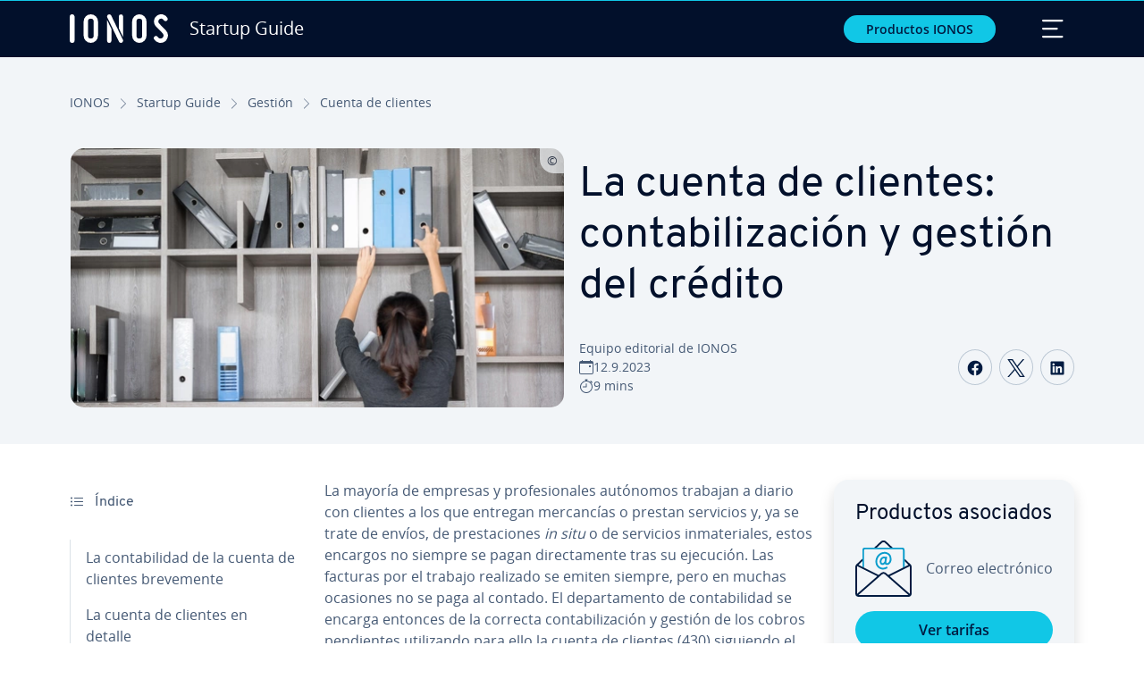

--- FILE ---
content_type: text/html; charset=utf-8
request_url: https://www.ionos.es/startupguide/gestion/cuenta-de-clientes/
body_size: 23019
content:
<!DOCTYPE html>
<html lang="es-es" class="no-js">
<head> <meta charset="utf-8"><link class="preload" rel="preload" href="https://www.ionos.es/startupguide/_assets/b76f27cb02ebc538ac6fbabcf1a88e7f/Fonts/Overpass/overpass-regular.1769696187.woff2" as="font" type="font/woff2" crossorigin="anonymous"><link class="preload" rel="preload" href="https://www.ionos.es/startupguide/_assets/b76f27cb02ebc538ac6fbabcf1a88e7f/Fonts/OpenSans/opensans-regular.1769696187.woff2" as="font" type="font/woff2" crossorigin="anonymous"><link class="preload" rel="preload" href="https://www.ionos.es/startupguide/_assets/b76f27cb02ebc538ac6fbabcf1a88e7f/Fonts/OpenSans/opensans-semibold.1769696187.woff2" as="font" type="font/woff2" crossorigin="anonymous"><link class="preload" rel="preload" href="https://www.ionos.es/startupguide/_assets/b76f27cb02ebc538ac6fbabcf1a88e7f/Fonts/OpenSans/opensans-bold.1769696187.woff2" as="font" type="font/woff2" crossorigin="anonymous"><link as="style" href="https://www.ionos.es/startupguide/_assets/b76f27cb02ebc538ac6fbabcf1a88e7f/Css/ionos/styles.bundled.1769696187.css" rel="preload"><link rel="preload" class="preload" href="https://www.ionos.es/startupguide/_assets/b76f27cb02ebc538ac6fbabcf1a88e7f/Images/icons-sprite.svg" as="image"><link as="image" href="https://www.ionos.es/startupguide/fileadmin/_processed_/8/3/csm_debitorenbuchhaltung_t_e36debbac0.webp" imagesrcset="https://www.ionos.es/startupguide/fileadmin/_processed_/8/3/csm_debitorenbuchhaltung_t_7fd285521e.webp 684w,https://www.ionos.es/startupguide/fileadmin/_processed_/8/3/csm_debitorenbuchhaltung_t_d576c2fffe.webp 644w,https://www.ionos.es/startupguide/fileadmin/_processed_/8/3/csm_debitorenbuchhaltung_t_e7a7bdde78.webp 554w,https://www.ionos.es/startupguide/fileadmin/_processed_/8/3/csm_debitorenbuchhaltung_t_3530130fb2.webp 464w,https://www.ionos.es/startupguide/fileadmin/_processed_/8/3/csm_debitorenbuchhaltung_t_e36debbac0.webp 704w" imagesizes="(min-width: 1680px) 684px,(min-width: 1400px) 644px,(min-width: 1200px) 554px,(min-width: 922px) 464px,(min-width: 768px) 704px" rel="preload"><link rel="preconnect" href="https://v0v7kq.ionos.es/"><link rel="preconnect" href="https://cdn.ionos.es/"><link rel="preconnect" href="https://dpm.demdex.net/"><link rel="preconnect" href="https://1and1internetag.demdex.net/"><script src="https://cdn.ionos.es/guides/9c2134ba72b4/047afaab1ab6/launch-bffa846ee117.min.js" async nonce=""></script><!-- Guides Datalayer -->
<script id="guides_datalayer" nonce="">
(function() {
    var dataLayer = {"application":"T3.SG.ES","market":"ES","guide":"SG","context":"prod","shopname":"sg-es","internalPageName":"gestion_cuenta-de-clientes","land":"es","s_account":"iaglive","productIsCloud":false,"prop1":"gestion_cuenta-de-clientes","prop5":"sg-gestion","prop6":"sg-es","prop7":"www.ionos.es","prop11":"New contract shop","prop16":"","prop17":"es","prop21":"","prop23":"","prop51":"","prop73":"iaglive","mcorgid":"AC42148954F5FEDA0A4C98BC@AdobeOrg","ns":"1und1internetag","eVar1":"startupguide","eVar2":"gestion_cuenta-de-clientes","eVar6":"sg-gestion","eVar7":"sg-es","eVar13":"New contract shop","eVar23":"","eVar24":"","eVar25":"","eVar45":"es","eVar72":"","eVar74":"","eVar79":"","eVar91":"","eVar97":"","eVar98":"","eVar99":"","eVar83":"es-ES"};

    function addToDataLayer(key, value) {
        if (typeof value === 'object' && value !== null) {
            dataLayer[key] = value;
        } else {
            dataLayer[key] = value.toString();
        }
    }

    function isValidJson(str) {
        try {
            JSON.parse(str);
            return true;
        } catch (e) {
            return false;
        }
    }

    const handler = {
        get: function(target, prop) {
            if (prop in target) {
                if (isValidJson(target[prop])) {
                    return JSON.parse(target[prop]);
                }
                return target[prop];
            } else if (prop in methods) {
                return methods[prop];
            }
            return null;
        }
    };

    const methods = {
        push: function(key, value) {
            if (typeof key === 'object') {
                for (var k in key) {
                    if (key.hasOwnProperty(k)) {
                        addToDataLayer(k, key[k]);
                    }
                }
            } else if (typeof key === 'string') {
                addToDataLayer(key, value);
            }
        },
        set: function(key, value) {
            if (typeof key === 'string') {
                addToDataLayer(key, value);
            }
        },
        get: function(key) {
            if (typeof key === 'string') {
                return dataLayer[key] || null;
            }
            return null;
        },
        getAll: function() {
            return { ...dataLayer };
        }
    };

    const proxy = new Proxy(dataLayer, handler);

    window.guidesDataLayer = proxy;
})();

    guidesDataLayer.push({'prop23': window.navigator.userAgent});
    var preparedUrlSearchParams = decodeURI(location.search.replace(/\?/g, "").replace(/&/g, "\",\"").replace(/=/g,"\":\""));
    var urlSearchParams = JSON.parse(preparedUrlSearchParams ? '{"' + preparedUrlSearchParams + '"}' : '{}');
    var utmSource = urlSearchParams.utm_source || '';
    var utmCampaign = urlSearchParams.utm_campaign || '';
    var utmTerm = urlSearchParams.utm_term || '';
    var utmMedium = urlSearchParams.utm_medium || '';
    var utmContent = urlSearchParams.utm_content || '';
    if (utmSource || utmCampaign) {
        guidesDataLayer.push({'eVar25': utmSource + '|' + utmCampaign});
    }
    if (utmTerm || utmMedium || utmContent) {
        guidesDataLayer.push({'eVar72': utmTerm + '|' + utmMedium + '|' + utmContent});
    }

    
</script>
<!-- Guides Datalayer -->
<!-- build by IONOS SE This website is powered by TYPO3 - inspiring people to share! TYPO3 is a free open source Content Management Framework initially created by Kasper Skaarhoj and licensed under GNU/GPL. TYPO3 is copyright 1998-2026 of Kasper Skaarhoj. Extensions are copyright of their respective owners. Information and contribution at https://typo3.org/
--> <title>La cuenta de clientes | Gesti&oacute;n del cr&eacute;dito en la empresa - IONOS Espa&ntilde;a</title>
<meta http-equiv="x-ua-compatible" content="IE=edge,chrome=1">
<meta name="generator" content="TYPO3 CMS">
<meta name="description" content="&iquest;De qu&eacute; se ocupa la contabilidad de las cuentas de clientes? Te contamos c&oacute;mo se contabilizan los impagados y c&oacute;mo se gestiona el cr&eacute;dito en las empresas.">
<meta name="viewport" content="width=device-width, height=device-height, initial-scale=1.0, maximum-scale=5.0">
<meta name="robots" content="index,follow">
<meta property="og:image" content="https://www.ionos.es/startupguide/fileadmin/StartupGuide/Teaser/debitorenbuchhaltung_t.jpg">
<meta property="og:image:url" content="https://www.ionos.es/startupguide/fileadmin/StartupGuide/Teaser/debitorenbuchhaltung_t.jpg">
<meta property="og:image:width" content="1200">
<meta property="og:image:height" content="630">
<meta property="og:description" content="&iquest;De qu&eacute; se ocupa la contabilidad de las cuentas de clientes? Te contamos c&oacute;mo se contabilizan los impagados y c&oacute;mo se gestiona el cr&eacute;dito en las empresas.">
<meta property="og:type" content="article">
<meta property="og:title" content="La cuenta de clientes: contabilizaci&oacute;n y gesti&oacute;n del cr&eacute;dito">
<meta property="og:site_name" content="IONOS Startup Guide">
<meta property="og:locale" content="es_ES">
<meta property="og:url" content="https://www.ionos.es/startupguide/gestion/cuenta-de-clientes/">
<meta name="twitter:card" content="summary">
<meta name="meta-category" content="Startup Guide">
<meta name="apple-mobile-web-app-capable" content="no"> <link class="preload" href="https://www.ionos.es/startupguide/_assets/b76f27cb02ebc538ac6fbabcf1a88e7f/Css/ionos/styles.bundled.1769696187.css" rel="stylesheet"> <style>
        
        @font-face {
        font-family:'Open Sans Regular';
        font-weight:400;
        font-display:swap;
        src:url('https://www.ionos.es/startupguide/_assets/b76f27cb02ebc538ac6fbabcf1a88e7f/Fonts/OpenSans/opensans-regular.1769696187.woff2')format('woff2');
        unicode-range:U+0000-00FF,U+0131,U+0152-0153,U+02BB-02BC,U+02C6,U+02DA,U+02DC,U+2000-206F,U+2074,U+20AC,U+2122,U+2191,U+2193,U+2212,U+2215,U+FEFF,U+FFFD,U+2713,U+2714,U+2718,U+0308
        }
        @font-face {
        font-family:'Open Sans';
        font-weight:400;
        font-display:swap;
        src:url('https://www.ionos.es/startupguide/_assets/b76f27cb02ebc538ac6fbabcf1a88e7f/Fonts/OpenSans/opensans-regular.1769696187.woff2')format('woff2');
        unicode-range:U+0000-00FF,U+0131,U+0152-0153,U+02BB-02BC,U+02C6,U+02DA,U+02DC,U+2000-206F,U+2074,U+20AC,U+2122,U+2191,U+2193,U+2212,U+2215,U+FEFF,U+FFFD,U+2713,U+2714,U+2718,U+0308
        }
        @font-face {
        font-family:'Open Sans Semi Bold';
        font-weight:600;
        font-display:swap;
        src:url('https://www.ionos.es/startupguide/_assets/b76f27cb02ebc538ac6fbabcf1a88e7f/Fonts/OpenSans/opensans-semibold.1769696187.woff2')format('woff2');
        unicode-range:U+0000-00FF,U+0131,U+0152-0153,U+02BB-02BC,U+02C6,U+02DA,U+02DC,U+2000-206F,U+2074,U+20AC,U+2122,U+2191,U+2193,U+2212,U+2215,U+FEFF,U+FFFD,U+2713,U+2714,U+2718,U+0308
        }
        @font-face {
        font-family:'Open Sans';
        font-weight:600;
        font-display:swap;
        src:url('https://www.ionos.es/startupguide/_assets/b76f27cb02ebc538ac6fbabcf1a88e7f/Fonts/OpenSans/opensans-semibold.1769696187.woff2')format('woff2');
        unicode-range:U+0000-00FF,U+0131,U+0152-0153,U+02BB-02BC,U+02C6,U+02DA,U+02DC,U+2000-206F,U+2074,U+20AC,U+2122,U+2191,U+2193,U+2212,U+2215,U+FEFF,U+FFFD,U+2713,U+2714,U+2718,U+0308
        }
        @font-face {
        font-family:'Open Sans Bold';
        font-weight:700;
        font-display:swap;
        src:url('https://www.ionos.es/startupguide/_assets/b76f27cb02ebc538ac6fbabcf1a88e7f/Fonts/OpenSans/opensans-bold.1769696187.woff2')format('woff2');
        unicode-range:U+0000-00FF,U+0131,U+0152-0153,U+02BB-02BC,U+02C6,U+02DA,U+02DC,U+2000-206F,U+2074,U+20AC,U+2122,U+2191,U+2193,U+2212,U+2215,U+FEFF,U+FFFD,U+2713,U+2714,U+2718,U+0308
        }
        @font-face {
        font-family:'Open Sans';
        font-weight:700;
        font-display:swap;
        src:url('https://www.ionos.es/startupguide/_assets/b76f27cb02ebc538ac6fbabcf1a88e7f/Fonts/OpenSans/opensans-bold.1769696187.woff2')format('woff2');
        unicode-range:U+0000-00FF,U+0131,U+0152-0153,U+02BB-02BC,U+02C6,U+02DA,U+02DC,U+2000-206F,U+2074,U+20AC,U+2122,U+2191,U+2193,U+2212,U+2215,U+FEFF,U+FFFD,U+2713,U+2714,U+2718,U+0308
        }

        
        @font-face {
        font-family:'Overpass Regular';
        font-weight:400;
        font-display:swap;
        src:url('https://www.ionos.es/startupguide/_assets/b76f27cb02ebc538ac6fbabcf1a88e7f/Fonts/Overpass/overpass-regular.1769696187.woff2')format('woff2');
        unicode-range:U+0000-00FF,U+0131,U+0152-0153,U+02BB-02BC,U+02C6,U+02DA,U+02DC,U+2000-206F,U+2074,U+20AC,U+2122,U+2191,U+2193,U+2212,U+2215,U+FEFF,U+FFFD,U+2713,U+2714,U+2718,U+0308
        }
        @font-face {
        font-family:'Overpass';
        font-weight:400;
        font-display:swap;
        src:url('https://www.ionos.es/startupguide/_assets/b76f27cb02ebc538ac6fbabcf1a88e7f/Fonts/Overpass/overpass-regular.1769696187.woff2')format('woff2');
        unicode-range:U+0000-00FF,U+0131,U+0152-0153,U+02BB-02BC,U+02C6,U+02DA,U+02DC,U+2000-206F,U+2074,U+20AC,U+2122,U+2191,U+2193,U+2212,U+2215,U+FEFF,U+FFFD,U+2713,U+2714,U+2718,U+0308
        }
        @font-face {
        font-family:'Overpass Semi Bold';
        font-weight:600;
        font-display:swap;
        src:url('https://www.ionos.es/startupguide/_assets/b76f27cb02ebc538ac6fbabcf1a88e7f/Fonts/Overpass/overpass-semibold.1769696187.woff2')format('woff2');
        unicode-range:U+0000-00FF,U+0131,U+0152-0153,U+02BB-02BC,U+02C6,U+02DA,U+02DC,U+2000-206F,U+2074,U+20AC,U+2122,U+2191,U+2193,U+2212,U+2215,U+FEFF,U+FFFD,U+2713,U+2714,U+2718,U+0308
        }
        @font-face {
        font-family:'Overpass';
        font-weight:600;
        font-display:swap;
        src:url('https://www.ionos.es/startupguide/_assets/b76f27cb02ebc538ac6fbabcf1a88e7f/Fonts/Overpass/overpass-semibold.1769696187.woff2')format('woff2');
        unicode-range:U+0000-00FF,U+0131,U+0152-0153,U+02BB-02BC,U+02C6,U+02DA,U+02DC,U+2000-206F,U+2074,U+20AC,U+2122,U+2191,U+2193,U+2212,U+2215,U+FEFF,U+FFFD,U+2713,U+2714,U+2718,U+0308
        }
        @font-face {
        font-family:'Overpass Bold';
        font-weight:700;
        font-display:swap;
        src:url('https://www.ionos.es/startupguide/_assets/b76f27cb02ebc538ac6fbabcf1a88e7f/Fonts/Overpass/overpass-bold.1769696187.woff2')format('woff2');
        unicode-range:U+0000-00FF,U+0131,U+0152-0153,U+02BB-02BC,U+02C6,U+02DA,U+02DC,U+2000-206F,U+2074,U+20AC,U+2122,U+2191,U+2193,U+2212,U+2215,U+FEFF,U+FFFD,U+2713,U+2714,U+2718,U+0308
        }
        @font-face {
        font-family:'Overpass';
        font-weight:700;
        font-display:swap;
        src:url('https://www.ionos.es/startupguide/_assets/b76f27cb02ebc538ac6fbabcf1a88e7f/Fonts/Overpass/overpass-bold.1769696187.woff2')format('woff2');
        unicode-range:U+0000-00FF,U+0131,U+0152-0153,U+02BB-02BC,U+02C6,U+02DA,U+02DC,U+2000-206F,U+2074,U+20AC,U+2122,U+2191,U+2193,U+2212,U+2215,U+FEFF,U+FFFD,U+2713,U+2714,U+2718,U+0308
        }
    </style> <script>/* src: https://github.com/taylorhakes/promise-polyfill */!function(e,t){"object"==typeof exports&&"undefined"!=typeof module?t():"function"==typeof define&&define.amd?define(t):t()}(0,function(){"use strict";function e(e){var t=this.constructor;return this.then(function(n){return t.resolve(e()).then(function(){return n})},function(n){return t.resolve(e()).then(function(){return t.reject(n)})})}function t(e){return new this(function(t,n){function r(e,n){if(n&&("object"==typeof n||"function"==typeof n)){var f=n.then;if("function"==typeof f)return void f.call(n,function(t){r(e,t)},function(n){o[e]={status:"rejected",reason:n},0==--i&&t(o)})}o[e]={status:"fulfilled",value:n},0==--i&&t(o)}if(!e||"undefined"==typeof e.length)return n(new TypeError(typeof e+" "+e+" is not iterable(cannot read property Symbol(Symbol.iterator))"));var o=Array.prototype.slice.call(e);if(0===o.length)return t([]);for(var i=o.length,f=0;o.length>f;f++)r(f,o[f])})}function n(e,t){this.name="AggregateError",this.errors=e,this.message=t||""}function r(e){var t=this;return new t(function(r,o){if(!e||"undefined"==typeof e.length)return o(new TypeError("Promise.any accepts an array"));var i=Array.prototype.slice.call(e);if(0===i.length)return o();for(var f=[],u=0;i.length>u;u++)try{t.resolve(i[u]).then(r)["catch"](function(e){f.push(e),f.length===i.length&&o(new n(f,"All promises were rejected"))})}catch(c){o(c)}})}function o(e){return!(!e||"undefined"==typeof e.length)}function i(){}function f(e){if(!(this instanceof f))throw new TypeError("Promises must be constructed via new");if("function"!=typeof e)throw new TypeError("not a function");this._state=0,this._handled=!1,this._value=undefined,this._deferreds=[],s(e,this)}function u(e,t){for(;3===e._state;)e=e._value;0!==e._state?(e._handled=!0,f._immediateFn(function(){var n=1===e._state?t.onFulfilled:t.onRejected;if(null!==n){var r;try{r=n(e._value)}catch(o){return void a(t.promise,o)}c(t.promise,r)}else(1===e._state?c:a)(t.promise,e._value)})):e._deferreds.push(t)}function c(e,t){try{if(t===e)throw new TypeError("A promise cannot be resolved with itself.");if(t&&("object"==typeof t||"function"==typeof t)){var n=t.then;if(t instanceof f)return e._state=3,e._value=t,void l(e);if("function"==typeof n)return void s(function(e,t){return function(){e.apply(t,arguments)}}(n,t),e)}e._state=1,e._value=t,l(e)}catch(r){a(e,r)}}function a(e,t){e._state=2,e._value=t,l(e)}function l(e){2===e._state&&0===e._deferreds.length&&f._immediateFn(function(){e._handled||f._unhandledRejectionFn(e._value)});for(var t=0,n=e._deferreds.length;n>t;t++)u(e,e._deferreds[t]);e._deferreds=null}function s(e,t){var n=!1;try{e(function(e){n||(n=!0,c(t,e))},function(e){n||(n=!0,a(t,e))})}catch(r){if(n)return;n=!0,a(t,r)}}n.prototype=Error.prototype;var d=setTimeout;f.prototype["catch"]=function(e){return this.then(null,e)},f.prototype.then=function(e,t){var n=new this.constructor(i);return u(this,new function(e,t,n){this.onFulfilled="function"==typeof e?e:null,this.onRejected="function"==typeof t?t:null,this.promise=n}(e,t,n)),n},f.prototype["finally"]=e,f.all=function(e){return new f(function(t,n){function r(e,o){try{if(o&&("object"==typeof o||"function"==typeof o)){var u=o.then;if("function"==typeof u)return void u.call(o,function(t){r(e,t)},n)}i[e]=o,0==--f&&t(i)}catch(c){n(c)}}if(!o(e))return n(new TypeError("Promise.all accepts an array"));var i=Array.prototype.slice.call(e);if(0===i.length)return t([]);for(var f=i.length,u=0;i.length>u;u++)r(u,i[u])})},f.any=r,f.allSettled=t,f.resolve=function(e){return e&&"object"==typeof e&&e.constructor===f?e:new f(function(t){t(e)})},f.reject=function(e){return new f(function(t,n){n(e)})},f.race=function(e){return new f(function(t,n){if(!o(e))return n(new TypeError("Promise.race accepts an array"));for(var r=0,i=e.length;i>r;r++)f.resolve(e[r]).then(t,n)})},f._immediateFn="function"==typeof setImmediate&&function(e){setImmediate(e)}||function(e){d(e,0)},f._unhandledRejectionFn=function(e){void 0!==console&&console&&console.warn("Possible Unhandled Promise Rejection:",e)};var p=function(){if("undefined"!=typeof self)return self;if("undefined"!=typeof window)return window;if("undefined"!=typeof global)return global;throw Error("unable to locate global object")}();"function"!=typeof p.Promise?p.Promise=f:(p.Promise.prototype["finally"]||(p.Promise.prototype["finally"]=e),p.Promise.allSettled||(p.Promise.allSettled=t),p.Promise.any||(p.Promise.any=r))});
</script>
<script>
"use strict";
if (typeof ready !== 'function') {
var ready=function(e){"loading"!==document.readyState?e():document.addEventListener?document.addEventListener("DOMContentLoaded",e):document.attachEvent("onreadystatechange",function(){"complete"===document.readyState&&e()})};
}
/** Polyfill for NodeList.forEach */
if ('NodeList' in window && !NodeList.prototype.forEach) {NodeList.prototype.forEach = function (callback, thisArg) {thisArg = thisArg || window;for (var i = 0; i < this.length; i++) callback.call(thisArg, this[i], i, this);};}
/** Polyfill for HTMLCollection.forEach */
if ('HTMLCollection' in window && !HTMLCollection.prototype.forEach) {HTMLCollection.prototype.forEach = function (callback, thisArg) {thisArg = thisArg || window;for (var i = 0; i < this.length; i++) callback.call(thisArg, this[i], i, this);};}
/** Array.prototype.includes() polyfill @author Chris Ferdinandi @license MIT */
if (!Array.prototype.includes) {Array.prototype.includes = function (search, start) {'use strict';if (search instanceof RegExp) throw TypeError('first argument must not be a RegExp');if (start === undefined) start = 0;return this.indexOf(search, start) !== -1;};}
/** Polyfill for Element.matches */
if (Element && !Element.prototype.matches) {Element.prototype.matches = Element.prototype.matchesSelector || Element.prototype.mozMatchesSelector || Element.prototype.msMatchesSelector || Element.prototype.oMatchesSelector || Element.prototype.webkitMatchesSelector;}
    </script> <link class="finalUrl" rel="shortcut icon" href="/favicon.ico" sizes="16x16 24x24 32x32 48x48 64x64 72x72 96x96" type="image/x-icon"><link class="finalUrl" rel="icon" type="image/png" href="/favicon-16x16.png" sizes="16x16"><link class="finalUrl" rel="icon" type="image/png" href="/favicon-24x24.png" sizes="24x24"><link class="finalUrl" rel="icon" type="image/png" href="/favicon-32x32.png" sizes="32x32"><link class="finalUrl" rel="icon" type="image/png" href="/favicon-48x48.png" sizes="48x48"><link class="finalUrl" rel="icon" type="image/png" href="/favicon-64x64.png" sizes="64x64"><link class="finalUrl" rel="icon" type="image/png" href="/favicon-72x72.png" sizes="72x72"><link class="finalUrl" rel="icon" type="image/png" href="/favicon-96x96.png" sizes="96x96"><link class="finalUrl" rel="icon" type="image/png" href="/favicon-256x256.png" sizes="256x256"><link class="finalUrl" rel="icon" href="/favicon.svg" sizes="any" type="image/svg+xml"><link class="finalUrl" rel="apple-touch-icon" type="image/png" href="/apple-touch-icon-180x180.png"><meta name="msapplication-TileColor" content="#0b2a63"><meta name="theme-color" content="#001b41"><link class="finalUrl" rel="manifest" href="/site.webmanifest"><link rel="preload" class="preload" href="https://www.ionos.es/startupguide/_assets/b76f27cb02ebc538ac6fbabcf1a88e7f/Images/icons-sprite.svg" as="image"><meta name="apple-mobile-web-app-title" content="IONOS Startup Guide"> <link rel="canonical" href="https://www.ionos.es/startupguide/gestion/cuenta-de-clientes/"> <link rel="alternate" hreflang="de" href="https://www.ionos.de/startupguide/unternehmensfuehrung/debitorenbuchhaltung/">
<link rel="alternate" hreflang="de-AT" href="https://www.ionos.at/startupguide/unternehmensfuehrung/debitorenbuchhaltung/">
<link rel="alternate" hreflang="de-DE" href="https://www.ionos.de/startupguide/unternehmensfuehrung/debitorenbuchhaltung/">
<link rel="alternate" hreflang="en-CA" href="https://www.ionos.ca/startupguide/grow-your-business/accounts-receivable-accounting/">
<link rel="alternate" hreflang="en-GB" href="https://www.ionos.co.uk/startupguide/grow-your-business/accounts-receivable-accounting/">
<link rel="alternate" hreflang="en-US" href="https://www.ionos.com/startupguide/grow-your-business/accounts-receivable-accounting/">
<link rel="alternate" hreflang="es-ES" href="https://www.ionos.es/startupguide/gestion/cuenta-de-clientes/">
<link rel="alternate" hreflang="fr" href="https://www.ionos.fr/startupguide/gestion/comptes-clients/">
<link rel="alternate" hreflang="fr-BE" href="https://www.ionos.fr/startupguide/gestion/comptes-clients/">
<link rel="alternate" hreflang="it" href="https://www.ionos.it/startupguide/gestione/recupero-crediti/">
<link rel="alternate" hreflang="pt-BR" href="https://www.ionos.com/pt-br/startupguide/gestao-empresarial/contas-a-receber-na-contabilidade/">
<link rel="alternate" hreflang="x-default" href="https://www.ionos.com/startupguide/grow-your-business/accounts-receivable-accounting/">
</head>
<body id="page-27554" class="position-relative page-27554" data-site="startupguide" data-syslanguageuid="2" data-pageuid="27554" data-slug="/gestion/cuenta-de-clientes" data-lastupdated="2023-09-12" data-lang="es-ES" data-gat="0" data-owner="0" data-product="" data-ticketid=""> <a href="#main-content" class="skip-button visually-hidden-focusable btn btn-sm btn-link position-absolute" onclick="focusElement('main-content')" data-linkid="guides/startupguide/es-es/page-27554/unknown/saltar-al-contenido-principal">Saltar al contenido principal</a><nav id="navigation-main" class="navbar brand-header-bg brand-header-color position-fixed fixed-top contain-style" data-bs-theme="dark" aria-label="Men&uacute; principal"><span class="scroll-indicator d-block fixed-top w-100"><span class="d-block brand-scroll-indicator-bg"></span></span><div class="container-fluid container-sm"><a class="navbar-brand navbar-logo mx-0 d-flex align-items-center link-internal" href="https://www.ionos.es/startupguide/" data-linkid="guides/startupguide/es-es/page-27554/int/navbar-logo/startup-guide" target="_top"><svg class="d-inline-block m-0 brand-logo brand-header-logo-color"><use href="https://www.ionos.es/startupguide/_assets/b76f27cb02ebc538ac6fbabcf1a88e7f/Images/icons-sprite.svg#ionos-logo"></use></svg><span class="brand-entity d-inline-block m-0 ms-3 brand-header-logo-color lh-1">Startup Guide</span></a><button class="btn btn-sm btn-cta px-3 ms-auto me-5 d-none d-sm-block" type="button" data-bs-toggle="offcanvas" data-bs-target="#navbar-products" aria-controls="navbar-products" aria-labelledby="navbar-products" data-linkid="guides/startupguide/es-es/page-27554/unknown/productos-ionos"> Productos IONOS </button><div class="offcanvas offcanvas-top brand-header-bg brand-header-color" data-bs-hideresize="true" tabindex="-1" id="navbar-products" aria-labelledby="navbar-products"><div class="offcanvas-header"><span class="offcanvas-title h5 brand-header-color" id="offcanvas-label-navigation-products">Productos IONOS</span><button type="button" class="btn-close brand-header-color navbar-toggler" data-bs-dismiss="offcanvas" aria-label="Close" data-linkid="guides/startupguide/es-es/page-27554/unknown/navbar-products/navbar-toggler/close"><span class="visually-hidden">Close</span></button></div><div class="offcanvas-body pt-0 position-relative align-items-center"><ul class="nav" data-pid="3774"><li class="nav-item col-12 col-sm-6 col-lg-4 col-xxl-2 px-1 my-2"><span class="nav-link disabled brand-header-muted-color">Dominios</span><ul class="nav flex-column mt-2 pt-2 border-top brand-header-border-color"><li class="nav-item"><a href="https://www.ionos.es/dominios/dominios" target="_top" class="nav-link link-internal" data-linkid="guides/startupguide/es-es/page-27554/int-group/navbar-products/nav/nav/dominios">Dominios</a></li><li class="nav-item"><a href="https://www.ionos.es/dominios/transferencia-dominios" target="_top" class="nav-link link-internal" data-linkid="guides/startupguide/es-es/page-27554/int-group/navbar-products/nav/nav/transferencia-de-dominio">Transferencia de dominio</a></li><li class="nav-item"><a href="https://www.ionos.es/dominios/es-dominio" target="_top" class="nav-link link-internal" data-linkid="guides/startupguide/es-es/page-27554/int-group/navbar-products/nav/nav/dominio-es">Dominio .es</a></li><li class="nav-item"><a href="https://www.ionos.es/dominios/dominio-gratis" target="_top" class="nav-link link-internal" data-linkid="guides/startupguide/es-es/page-27554/int-group/navbar-products/nav/nav/dominio-gratis">Dominio gratis</a></li><li class="nav-item"><a href="https://www.ionos.es/dominios/nuevas-terminaciones-dominios" target="_top" class="nav-link link-internal" data-linkid="guides/startupguide/es-es/page-27554/int-group/navbar-products/nav/nav/nuevos-dominios-de-primer-nivel-tld">Nuevos dominios de primer nivel (TLD)</a></li><li class="nav-item"><a href="https://www.ionos.es/seguridad/certificado-ssl" target="_top" class="nav-link link-internal" data-linkid="guides/startupguide/es-es/page-27554/int-group/navbar-products/nav/nav/certificados-ssl">Certificados SSL</a></li><li class="nav-item"><a href="https://www.ionos.es/dominios/domain-guard" target="_top" class="nav-link link-internal" data-linkid="guides/startupguide/es-es/page-27554/int-group/navbar-products/nav/nav/seguridad-de-dominio">Seguridad de dominio</a></li></ul></li><li class="nav-item col-12 col-sm-6 col-lg-4 col-xxl-2 px-1 my-2"><span class="nav-link disabled brand-header-muted-color">P&aacute;ginas web &amp; Tiendas online</span><ul class="nav flex-column mt-2 pt-2 border-top brand-header-border-color"><li class="nav-item"><a href="https://www.ionos.es/pagina-web/crear-pagina-web" target="_top" class="nav-link link-internal" data-linkid="guides/startupguide/es-es/page-27554/int-group/navbar-products/nav/nav/crear-una-pagina-web">Crear una p&aacute;gina web</a></li><li class="nav-item"><a href="https://www.ionos.es/pagina-web/pagina-web-a-medida" target="_top" class="nav-link link-internal" data-linkid="guides/startupguide/es-es/page-27554/int-group/navbar-products/nav/nav/diseno-de-pagina-web">Dise&ntilde;o de p&aacute;gina web</a></li><li class="nav-item"><a href="https://www.ionos.es/marketing/rankingcoach" target="_top" class="nav-link link-internal" data-linkid="guides/startupguide/es-es/page-27554/int-group/navbar-products/nav/nav/herramientas-seo">Herramientas SEO</a></li><li class="nav-item"><a href="https://www.ionos.es/marketing/online-reputation-management" target="_top" class="nav-link link-internal" data-linkid="guides/startupguide/es-es/page-27554/int-group/navbar-products/nav/nav/gestion-de-la-reputacion-online-con-ia">Gesti&oacute;n de la reputaci&oacute;n online con IA</a></li><li class="nav-item"><a href="https://www.ionos.es/soluciones-ecommerce/tiendas-online" target="_top" class="nav-link link-internal" data-linkid="guides/startupguide/es-es/page-27554/int-group/navbar-products/nav/nav/crear-una-tienda-online">Crear una tienda online</a></li><li class="nav-item"><a href="https://www.ionos.es/soluciones-ecommerce/diseno-tienda-online" target="_top" class="nav-link link-internal" data-linkid="guides/startupguide/es-es/page-27554/int-group/navbar-products/nav/nav/diseno-tienda-online">Dise&ntilde;o tienda online</a></li><li class="nav-item"><a href="https://www.ionos.es/soluciones-ecommerce/plugin-ecommerce" target="_top" class="nav-link link-internal" data-linkid="guides/startupguide/es-es/page-27554/int-group/navbar-products/nav/nav/e-commerce-integrable">E-commerce integrable</a></li><li class="nav-item"><a href="https://www.ionos.es/soluciones-ecommerce/social-buy-button" target="_top" class="nav-link link-internal" data-linkid="guides/startupguide/es-es/page-27554/int-group/navbar-products/nav/nav/boton-de-compra-redes-sociales">Bot&oacute;n de compra redes sociales</a></li></ul></li><li class="nav-item col-12 col-sm-6 col-lg-4 col-xxl-2 px-1 my-2"><span class="nav-link disabled brand-header-muted-color">Hosting &amp; WordPress</span><ul class="nav flex-column mt-2 pt-2 border-top brand-header-border-color"><li class="nav-item"><a href="https://www.ionos.es/alojamiento/alojamiento-web" target="_top" class="nav-link link-internal" data-linkid="guides/startupguide/es-es/page-27554/int-group/navbar-products/nav/nav/hosting">Hosting</a></li><li class="nav-item"><a href="https://www.ionos.es/alojamiento/hosting-wordpress" target="_top" class="nav-link link-internal" data-linkid="guides/startupguide/es-es/page-27554/int-group/navbar-products/nav/nav/hosting-para-wordpress">Hosting para WordPress</a></li><li class="nav-item"><a href="https://www.ionos.es/alojamiento/hosting-wordpress-gestionado" target="_top" class="nav-link link-internal" data-linkid="guides/startupguide/es-es/page-27554/int-group/navbar-products/nav/nav/hosting-gestionado-para-wordpress">Hosting gestionado para WordPress</a></li><li class="nav-item"><a href="https://www.ionos.es/soluciones-ecommerce/woocommerce-hosting" target="_top" class="nav-link link-internal" data-linkid="guides/startupguide/es-es/page-27554/int-group/navbar-products/nav/nav/hosting-para-woocommerce">Hosting para WooCommerce</a></li><li class="nav-item"><a href="https://www.ionos.es/alojamiento/jamstack" target="_top" class="nav-link link-internal" data-linkid="guides/startupguide/es-es/page-27554/int-group/navbar-products/nav/nav/hosting-jamstack">Hosting Jamstack</a></li><li class="nav-item"><a href="https://www.ionos.es/alojamiento/joomla-hosting" target="_top" class="nav-link link-internal" data-linkid="guides/startupguide/es-es/page-27554/int-group/navbar-products/nav/nav/hosting-joomla">Hosting Joomla!</a></li><li class="nav-item"><a href="https://www.ionos.es/alojamiento/deploy-now" target="_top" class="nav-link link-internal" data-linkid="guides/startupguide/es-es/page-27554/int-group/navbar-products/nav/nav/deploy-now">Deploy Now</a></li><li class="nav-item"><a href="https://www.ionos.es/servidores/vps" target="_top" class="nav-link link-internal" data-linkid="guides/startupguide/es-es/page-27554/int-group/navbar-products/nav/nav/vps-hosting">VPS Hosting</a></li></ul></li><li class="nav-item col-12 col-sm-6 col-lg-4 col-xxl-2 px-1 my-2"><span class="nav-link disabled brand-header-muted-color">Office</span><ul class="nav flex-column mt-2 pt-2 border-top brand-header-border-color"><li class="nav-item"><a href="https://www.ionos.es/soluciones-oficina/correo" target="_top" class="nav-link link-internal" data-linkid="guides/startupguide/es-es/page-27554/int-group/navbar-products/nav/nav/correo-electronico-profesional">Correo electr&oacute;nico profesional</a></li><li class="nav-item"><a href="https://www.ionos.es/marketing/email-marketing" target="_top" class="nav-link link-internal" data-linkid="guides/startupguide/es-es/page-27554/int-group/navbar-products/nav/nav/e-mail-marketing">E-mail marketing</a></li><li class="nav-item"><a href="https://www.ionos.es/soluciones-oficina/archivo-email" target="_top" class="nav-link link-internal" data-linkid="guides/startupguide/es-es/page-27554/int-group/navbar-products/nav/nav/archivo-e-mail">Archivo e-mail</a></li><li class="nav-item"><a href="https://www.ionos.es/soluciones-oficina/microsoft-exchange" target="_top" class="nav-link link-internal" data-linkid="guides/startupguide/es-es/page-27554/int-group/navbar-products/nav/nav/correo-microsoft-exchange">Correo Microsoft Exchange</a></li><li class="nav-item"><a href="https://www.ionos.es/soluciones-oficina/microsoft-office" target="_top" class="nav-link link-internal" data-linkid="guides/startupguide/es-es/page-27554/int-group/navbar-products/nav/nav/microsoft-365-/-office-365">Microsoft 365 / Office 365</a></li><li class="nav-item"><a href="https://www.ionos.es/soluciones-oficina/google-workspace" target="_top" class="nav-link link-internal" data-linkid="guides/startupguide/es-es/page-27554/int-group/navbar-products/nav/nav/google-workspace">Google Workspace</a></li><li class="nav-item"><a href="https://www.ionos.es/soluciones-oficina/hidrive-almacenamiento-en-la-nube" target="_top" class="nav-link link-internal" data-linkid="guides/startupguide/es-es/page-27554/int-group/navbar-products/nav/nav/almacenamiento-online-hidrive">Almacenamiento online HiDrive</a></li><li class="nav-item"><a href="https://www.ionos.es/soluciones-oficina/hidrive-share" target="_top" class="nav-link link-internal" data-linkid="guides/startupguide/es-es/page-27554/int-group/navbar-products/nav/nav/hidrive-share">HiDrive Share</a></li><li class="nav-item"><a href="https://www.ionos.es/soluciones-oficina/hosting-nextcloud-administrado" target="_top" class="nav-link link-internal" data-linkid="guides/startupguide/es-es/page-27554/int-group/navbar-products/nav/nav/hosting-nextcloud-administrado">Hosting Nextcloud administrado</a></li><li class="nav-item"><a href="https://www.ionos.es/soluciones-oficina/mydefender" target="_top" class="nav-link link-internal" data-linkid="guides/startupguide/es-es/page-27554/int-group/navbar-products/nav/nav/mydefender">MyDefender</a></li></ul></li><li class="nav-item col-12 col-sm-6 col-lg-4 col-xxl-2 px-1 my-2"><span class="nav-link disabled brand-header-muted-color">Servidores</span><ul class="nav flex-column mt-2 pt-2 border-top brand-header-border-color"><li class="nav-item"><a href="https://www.ionos.es/cloud/servidores-cloud" target="_top" class="nav-link link-internal" data-linkid="guides/startupguide/es-es/page-27554/int-group/navbar-products/nav/nav/servidores-cloud">Servidores cloud</a></li><li class="nav-item"><a href="https://www.ionos.es/cloud/backup-cloud" target="_top" class="nav-link link-internal" data-linkid="guides/startupguide/es-es/page-27554/int-group/navbar-products/nav/nav/cloud-backup">Cloud Backup</a></li><li class="nav-item"><a href="https://www.ionos.es/servidores/servidores-dedicados" target="_top" class="nav-link link-internal" data-linkid="guides/startupguide/es-es/page-27554/int-group/navbar-products/nav/nav/servidores-dedicados">Servidores dedicados</a></li><li class="nav-item"><a href="https://www.ionos.es/cloud-empresarial" target="_top" class="nav-link link-internal" data-linkid="guides/startupguide/es-es/page-27554/int-group/navbar-products/nav/nav/cloud-empresarial">Cloud Empresarial</a></li><li class="nav-item"><a href="https://www.ionos.es/cloud/public/kubernetes" target="_top" class="nav-link link-internal" data-linkid="guides/startupguide/es-es/page-27554/int-group/navbar-products/nav/nav/managed-kubernetes">Managed Kubernetes</a></li><li class="nav-item"><a href="https://www.ionos.es/cloud/public/object-storage" target="_top" class="nav-link link-internal" data-linkid="guides/startupguide/es-es/page-27554/int-group/navbar-products/nav/nav/object-storage">Object Storage</a></li><li class="nav-item"><a href="https://www.ionos.es/servidores/vps-windows" target="_top" class="nav-link link-internal" data-linkid="guides/startupguide/es-es/page-27554/int-group/navbar-products/nav/nav/vps-windows">VPS Windows</a></li><li class="nav-item"><a href="https://www.ionos.es/servidores/vps" target="_top" class="nav-link link-internal" data-linkid="guides/startupguide/es-es/page-27554/int-group/navbar-products/nav/nav/servidores-virtuales-vps">Servidores virtuales (VPS)</a></li><li class="nav-item"><a href="https://www.ionos.es/cloud/cloud-gpu-vm" target="_top" class="nav-link link-internal" data-linkid="guides/startupguide/es-es/page-27554/int-group/navbar-products/nav/nav/cloud-gpu-vm">Cloud GPU VM</a></li></ul></li><li class="nav-item col-12 col-sm-6 col-lg-4 col-xxl-2 px-1 my-2"><span class="nav-link disabled brand-header-muted-color">Herramientas</span><ul class="nav flex-column mt-2 pt-2 border-top brand-header-border-color"><li class="nav-item"><a href="https://www.ionos.es/tools/generador-nombre-para-empresa" target="_top" class="nav-link link-internal" data-linkid="guides/startupguide/es-es/page-27554/int-group/navbar-products/nav/nav/generador-de-nombres-de-empresa">Generador de nombres de empresa</a></li><li class="nav-item"><a href="https://www.ionos.es/dominios/generador-nombres-dominios-ia" target="_top" class="nav-link link-internal" data-linkid="guides/startupguide/es-es/page-27554/int-group/navbar-products/nav/nav/generador-de-nombres-de-dominios-con-ia">Generador de nombres de dominios con IA</a></li><li class="nav-item"><a href="https://www.ionos.es/tools/crear-logo" target="_top" class="nav-link link-internal" data-linkid="guides/startupguide/es-es/page-27554/int-group/navbar-products/nav/nav/logo-creator">Logo Creator</a></li><li class="nav-item"><a href="https://www.ionos.es/tools/crear-favicon" target="_top" class="nav-link link-internal" data-linkid="guides/startupguide/es-es/page-27554/int-group/navbar-products/nav/nav/favicon-generator">Favicon Generator</a></li><li class="nav-item"><a href="https://www.ionos.es/tools/whois-domain" target="_top" class="nav-link link-internal" data-linkid="guides/startupguide/es-es/page-27554/int-group/navbar-products/nav/nav/whois-lookup">Whois Lookup</a></li><li class="nav-item"><a href="https://www.ionos.es/tools/analisis-web" target="_top" class="nav-link link-internal" data-linkid="guides/startupguide/es-es/page-27554/int-group/navbar-products/nav/nav/analisis-web">An&aacute;lisis Web</a></li><li class="nav-item"><a href="https://www.ionos.es/tools/analisis-seo" target="_top" class="nav-link link-internal" data-linkid="guides/startupguide/es-es/page-27554/int-group/navbar-products/nav/nav/analisis-seo">An&aacute;lisis SEO</a></li><li class="nav-item"><a href="https://www.ionos.es/tools/ssl-checker" target="_top" class="nav-link link-internal" data-linkid="guides/startupguide/es-es/page-27554/int-group/navbar-products/nav/nav/ssl-checker">SSL Checker</a></li><li class="nav-item"><a href="https://www.ionos.es/tools/direccion-ip" target="_top" class="nav-link link-internal" data-linkid="guides/startupguide/es-es/page-27554/int-group/navbar-products/nav/nav/comprobar-direccion-ip">Comprobar direcci&oacute;n IP</a></li></ul></li></ul></div></div><button class="navbar-toggler border-0 collapsed" type="button" data-bs-toggle="offcanvas" data-bs-target="#navbar-main" aria-controls="navbar-main" aria-labelledby="navbar-main" data-linkid="guides/startupguide/es-es/page-27554/unknown/navbar-toggler"><span class="navbar-toggler-icon"></span></button><div class="offcanvas offcanvas-top brand-header-bg brand-header-color" data-bs-hideresize="true" tabindex="-1" id="navbar-main" aria-labelledby="navbar-main"><div class="offcanvas-header"><span class="offcanvas-title h5 brand-header-color" id="offcanvas-label-navigation-main">Men&uacute; principal</span><button type="button" class="btn-close brand-header-color navbar-toggler" data-bs-dismiss="offcanvas" aria-label="Close" data-linkid="guides/startupguide/es-es/page-27554/unknown/navbar-main/navbar-toggler/close"><span class="visually-hidden">Close</span></button></div><div class="offcanvas-body pt-0 position-relative align-items-center"><div class="row"><div class="col-12 col-sm-6 align-self-center order-3 order-sm-2 px-3"><button class="btn btn-sm btn-cta px-3" type="button" data-bs-toggle="offcanvas" data-bs-target="#navbar-products" aria-controls="navbar-products" aria-labelledby="navbar-products" data-linkid="guides/startupguide/es-es/page-27554/unknown/navbar-main/productos-ionos">Productos IONOS</button></div><div class="col-12 order-2 order-sm-3"><ul class="nav"><li class="nav-item col-12 col-sm-6 col-lg-4 col-xxl-2 px-1 my-2"><a href="https://www.ionos.es/startupguide/creacion/" target="_top" title="Creación" class="nav-link link-internal" data-linkid="guides/startupguide/es-es/page-27554/int/navbar-main/nav/creacion">Creaci&oacute;n</a></li><li class="nav-item col-12 col-sm-6 col-lg-4 col-xxl-2 px-1 my-2"><a href="https://www.ionos.es/startupguide/gestion/" target="_top" title="Gestión" class="nav-link active link-internal" data-linkid="guides/startupguide/es-es/page-27554/int/navbar-main/nav/gestion">Gesti&oacute;n</a></li><li class="nav-item col-12 col-sm-6 col-lg-4 col-xxl-2 px-1 my-2"><a href="https://www.ionos.es/startupguide/productividad/" target="_top" title="Productividad" class="nav-link link-internal" data-linkid="guides/startupguide/es-es/page-27554/int/navbar-main/nav/productividad">Productividad</a></li></ul></div></div></div></div></div></nav> <script type="application/ld+json">{"@context":"https://schema.org","@type":"Organization","brand":"IONOS","url":"https://www.ionos.es/startupguide/gestion/cuenta-de-clientes/","logo":"https://www.ionos.es/startupguide/_assets/b76f27cb02ebc538ac6fbabcf1a88e7f/Images/ionos_logo.svg","@id":"https://www.ionos.es/startupguide/gestion/cuenta-de-clientes/"}</script>
<script type="application/ld+json">{"@context":"https://schema.org","@type":"Article","url":"https://www.ionos.es/startupguide/gestion/cuenta-de-clientes/","sourceOrganization":{"@id":"https://www.ionos.es/startupguide/gestion/cuenta-de-clientes/"},"publisher":{"@id":"https://www.ionos.es/startupguide/gestion/cuenta-de-clientes/"},"image":"https://www.ionos.es/startupguide/fileadmin/StartupGuide/Teaser/debitorenbuchhaltung_t.jpg","author":{"@id":"https://www.ionos.es/startupguide/gestion/cuenta-de-clientes/"},"datePublished":"2023-09-12T12:13:34+00:00","timeRequired":"PT9M","headline":"La cuenta de clientes | Gesti&oacute;n del cr&eacute;dito en la empresa","description":"&iquest;De qu&eacute; se ocupa la contabilidad de las cuentas de clientes? Te contamos c&oacute;mo se contabilizan los impagados y c&oacute;mo se gestiona el cr&eacute;dito en las empresas.","mainEntityOfPage":"https://www.ionos.es/startupguide/gestion/cuenta-de-clientes/","inLanguage":"es-ES","encoding":"utf-8","encodingFormat":"text/html","provider":{"@id":"https://www.ionos.es/startupguide/gestion/cuenta-de-clientes/"},"@id":"https://www.ionos.es/startupguide/gestion/cuenta-de-clientes/"}</script>
<script type="application/ld+json">{"@context":"https://schema.org","@type":"BreadcrumbList","itemListElement":[{"@type":"ListItem","position":1,"name":"IONOS","item":"https://www.ionos.es/startupguide/gestion/cuenta-de-clientes/","@id":"https://www.ionos.es/startupguide/gestion/cuenta-de-clientes/"},{"@type":"ListItem","position":2,"name":"Startup Guide","item":"https://www.ionos.es/startupguide/","@id":"https://www.ionos.es/startupguide/"},{"@type":"ListItem","position":3,"name":"Gesti&oacute;n","item":"https://www.ionos.es/startupguide/gestion/","@id":"https://www.ionos.es/startupguide/gestion/"},{"@type":"ListItem","position":4,"name":"Cuenta de clientes","item":"https://www.ionos.es/startupguide/gestion/cuenta-de-clientes/","@id":"https://www.ionos.es/startupguide/gestion/cuenta-de-clientes/"}]}</script> <article> <div class="brand-article-header-big-bg"> <nav id="breadcrumb" aria-label="breadcrumb" class="d-none d-md-flex pt-2 pt-lg-5 container-fluid container-sm contain-style"> <ol class="breadcrumb m-0"> <li class="breadcrumb-item m-0 p-0"><a class="text-decoration-none link-internal" href="https://www.ionos.es" title="IONOS" data-linkid="guides/startupguide/es-es/page-27554/int/breadcrumb-item/ionos" target="_top">IONOS</a></li> <li class="breadcrumb-item m-0 p-0"><svg width="16" height="16" class="mx-1 brand-breadcrumb-icon-color"><use href="https://www.ionos.es/startupguide/_assets/b76f27cb02ebc538ac6fbabcf1a88e7f/Images/icons-sprite.svg#icon-breadcrumb-divider"></use></svg><a class="text-decoration-none link-internal" title="Startup Guide" href="https://www.ionos.es/startupguide/" data-linkid="guides/startupguide/es-es/page-27554/int/breadcrumb-item/startup-guide" target="_top">Startup Guide</a></li> <li class="breadcrumb-item m-0 p-0"><svg width="16" height="16" class="mx-1 brand-breadcrumb-icon-color"><use href="https://www.ionos.es/startupguide/_assets/b76f27cb02ebc538ac6fbabcf1a88e7f/Images/icons-sprite.svg#icon-breadcrumb-divider"></use></svg><a class="text-decoration-none link-internal" title="Gestión" href="https://www.ionos.es/startupguide/gestion/" data-linkid="guides/startupguide/es-es/page-27554/int/breadcrumb-item/gestion" target="_top">Gesti&oacute;n</a></li> <li class="breadcrumb-item active m-0 p-0" aria-current="page"><svg width="16" height="16" class="mx-1 brand-breadcrumb-icon-color"><use href="https://www.ionos.es/startupguide/_assets/b76f27cb02ebc538ac6fbabcf1a88e7f/Images/icons-sprite.svg#icon-breadcrumb-divider"></use></svg>Cuenta de clientes</li> </ol> </nav> <div class="container-fluid container-sm py-2 pb-md-5 py-lg-5 contain-style position-relative overflow-hidden"> <div class="row contain-style gap-2"> <div class="col d-flex flex-column contain-style gap-2 justify-content-around order-lg-last"> <h1 class="m-0 order-lg-2">La cuenta de clientes: contabilizaci&oacute;n y gesti&oacute;n del cr&eacute;dito</h1> <ul class="meta-and-share nav flex-row justify-content-between align-items-center my-0 gap-2 order-lg-last contain-style"><li class="my-0 d-flex flex-nowrap align-items-center position-relative"><span class="d-block fs-sm"><span class="d-block"><span class="d-block">Equipo editorial de IONOS</span></span><span class="d-flex fs-sm align-items-center gap-1"><svg width="16" height="16"><use href="https://www.ionos.es/startupguide/_assets/b76f27cb02ebc538ac6fbabcf1a88e7f/Images/icons-sprite.svg#icon-calendar-event"></use></svg><time datetime="2023-09-12">12.9.2023</time></span><span class="time-to-read d-flex fs-sm align-items-center gap-1"><svg width="16" height="16"><use href="https://www.ionos.es/startupguide/_assets/b76f27cb02ebc538ac6fbabcf1a88e7f/Images/icons-sprite.svg#icon-stopwatch"></use></svg><span>9&nbsp;mins</span></span></span></li><li class="my-0"><ul class="nav flex-row"><li><a target="_blank" title="Compartir Facebook" href="https://www.facebook.com/sharer/sharer.php?u=https://www.ionos.es/startupguide/gestion/cuenta-de-clientes/" class="btn btn-lg btn-skeleton p-1 rounded-circle lh-1 facebook link-external" data-linkid="guides/startupguide/es-es/page-27554/ext/nav/nav/facebook/compartir-facebook" rel="noopener noreferrer"><svg width="16" height="16"><use href="https://www.ionos.es/startupguide/_assets/b76f27cb02ebc538ac6fbabcf1a88e7f/Images/icons-sprite.svg#facebook-logo"></use></svg><span class="visually-hidden">Compartir Facebook</span></a></li><li class="mx-1"><a target="_blank" title="Compartir Twitter" href="https://twitter.com/intent/tweet?source=https://www.ionos.es/startupguide/gestion/cuenta-de-clientes/&amp;text=Cuenta%20de%20clientes&amp;hashtags=StartupGuide&amp;url=https://www.ionos.es/startupguide/gestion/cuenta-de-clientes/" class="btn btn-lg btn-skeleton p-1 rounded-circle lh-1 twitter-x link-external" data-linkid="guides/startupguide/es-es/page-27554/ext/nav/nav/twitter-x/compartir-twitter" rel="noopener noreferrer"><svg width="16" height="16"><use href="https://www.ionos.es/startupguide/_assets/b76f27cb02ebc538ac6fbabcf1a88e7f/Images/icons-sprite.svg#twitter-logo"></use></svg><span class="visually-hidden">Compartir Twitter</span></a></li><li><a target="_blank" title="Compartir LinkedIn" href="https://www.linkedin.com/shareArticle?mini=true&amp;url=https://www.ionos.es/startupguide/gestion/cuenta-de-clientes/" class="btn btn-lg btn-skeleton p-1 rounded-circle lh-1 linkedin link-external" data-linkid="guides/startupguide/es-es/page-27554/ext/nav/nav/linkedin/compartir-linkedin" rel="noopener noreferrer"><svg width="16" height="16"><use href="https://www.ionos.es/startupguide/_assets/b76f27cb02ebc538ac6fbabcf1a88e7f/Images/icons-sprite.svg#linkedin-logo"></use></svg><span class="visually-hidden">Compartir LinkedIn</span></a></li></ul></li></ul> </div> <div class="col-12 col-lg-6 d-none d-md-block mt-2 mt-lg-0" style="display: none"> <figure class="image position-relative overflow-hidden align-center visual-img contain-style my-0 w-100 h-100"> <picture><source media="(min-width: 1680px)" srcset="https://www.ionos.es/startupguide/fileadmin/_processed_/8/3/csm_debitorenbuchhaltung_t_7fd285521e.webp"><source media="(min-width: 1400px)" srcset="https://www.ionos.es/startupguide/fileadmin/_processed_/8/3/csm_debitorenbuchhaltung_t_d576c2fffe.webp"><source media="(min-width: 1200px)" srcset="https://www.ionos.es/startupguide/fileadmin/_processed_/8/3/csm_debitorenbuchhaltung_t_e7a7bdde78.webp"><source media="(min-width: 922px)" srcset="https://www.ionos.es/startupguide/fileadmin/_processed_/8/3/csm_debitorenbuchhaltung_t_3530130fb2.webp"><source media="(min-width: 768px)" srcset="https://www.ionos.es/startupguide/fileadmin/_processed_/8/3/csm_debitorenbuchhaltung_t_e36debbac0.webp"><img src="[data-uri]" width="1200" height="630" title="La cuenta de clientes: contabilización y gestión del crédito" alt="Imagen: La cuenta de clientes: contabilización y gestión del crédito" loading="eager" decoding="sync" class="img-fluid d-block mx-auto img-format-landscape w-100 h-100 object-fit-cover rounded-4 border border-1 border-brand-gray-100"></picture><span class="media-credits d-flex position-absolute top-0 end-0 start-unset bottom-unset w-auto h-auto fs-sm"><span class="media-artist">Little Pig Studio</span><span class="media-source">shutterstock</span></span> </figure> </div> </div> </div> </div> <div class="container-fluid container-sm"> <div class="row py-2 py-lg-5 contain-style position-relative gap-4 flex-xl-nowrap"> <div id="articleinfo" class="col-12 col-xl contain-style order-1 position-relative d-flex flex-column gap-4"> <div class="sticky-xl-top"><!-- TOC start --><div id="toc" class="accordion"><div class="accordion-item bg-xl-transparent rounded-xl-0"><div class="h3 accordion-header" id="navigationTocCollapseHeading"><button class="accordion-button collapsed d-xl-block pe-xl-none px-xl-0 bg-xl-transparent border-radius-0" type="button" data-bs-toggle="collapse" data-bs-target="#navigationTocCollapse" aria-expanded="false" aria-controls="navigationTocCollapse" data-linkid="guides/startupguide/es-es/page-27554/unknown/indice"><svg class="d-inline-block me-1" width="20" height="20"><use href="https://www.ionos.es/startupguide/_assets/b76f27cb02ebc538ac6fbabcf1a88e7f/Images/icons-sprite.svg#icon-list-ul"></use></svg> &Iacute;ndice </button></div><div id="navigationTocCollapse" class="accordion-collapse collapse d-xl-block" aria-labelledby="navigationTocCollapseHeading"><div class="accordion-body px-xl-0"><nav id="navigationToc" class="max-vh-75 overflow-y-auto" aria-label="table of contents"><ul class="nav"><li class="nav-item w-100"><a class="nav-link toc-item-link text-break" href="#c539396" id="toc-link-539396" data-linkid="guides/startupguide/es-es/page-27554/unknown/nav/toc-item-link/la-contabilidad-de-la-cuenta-de-clientes-brevemente">La contabilidad de la cuenta de clientes brevemente</a></li><li class="nav-item w-100"><a class="nav-link toc-item-link text-break" href="#c539397" id="toc-link-539397" data-linkid="guides/startupguide/es-es/page-27554/unknown/nav/toc-item-link/la-cuenta-de-clientes-en-detalle">La cuenta de clientes en detalle</a></li><li class="nav-item w-100"><a class="nav-link toc-item-link text-break" href="#c539400" id="toc-link-539400" data-linkid="guides/startupguide/es-es/page-27554/unknown/nav/toc-item-link/tareas-propias-de-la-contabilidad-de-las-cuentas-de-clientes">Tareas propias de la contabilidad de las cuentas de clientes</a></li></ul></nav></div></div></div></div><!-- TOC end --></div> </div> <section class="content hl-active col-12 col-xl-6 col-xxxl-7 contain-style order-2 position-relative overflow-hidden mw-xl-content-area" id="main-content" tabindex="0" role="main" aria-label="Contenido principal"> <div id="c539393" class="textmedia" data-ctype="textmedia" data-guides-info="27554-0-539393" tabindex="0"> <div class="text-row ce-textpic ce-center ce-above"> <div class="ce-bodytext"> <p>La mayor&iacute;a de empresas y profesionales aut&oacute;nomos trabajan a diario con clientes a los que entregan mercanc&iacute;as o prestan servicios y, ya se trate de env&iacute;os, de prestaciones <em>in situ</em> o de servicios inmateriales, estos encargos no siempre se pagan directamente tras su ejecuci&oacute;n. Las facturas por el trabajo realizado se emiten siempre, pero en muchas ocasiones no se paga al contado. El departamento de contabilidad se encarga entonces de la correcta contabilizaci&oacute;n y gesti&oacute;n de los cobros pendientes utilizando para ello la cuenta de clientes (430) siguiendo el Plan General Contable (PGC), aprobado por el Real Decreto 1514/2007, de 16 de noviembre. &iquest;Qu&eacute; es la contabilidad de las cuentas de clientes y cu&aacute;l es su misi&oacute;n?</p> </div> </div> </div> <div id="c539395" class="textmedia my-4 position-relative d-flex flex-column rounded-4 p-3 border brand-box-bg brand-box-border-color brand-box-color" data-ctype="textmedia" data-guides-info="Definici&oacute;n" tabindex="0"> <div class="h3 has-icon"><svg width="16" height="16"><use href="https://www.ionos.es/startupguide/_assets/b76f27cb02ebc538ac6fbabcf1a88e7f/Images/icons-sprite.svg#icon-book"></use></svg> Definici&oacute;n </div> <div class="ce-textpic ce-center ce-above"> <div class="ce-bodytext"> <p>La contabilidad de la cuenta de clientes es el &aacute;rea de la contabilidad financiera que se ocupa de la gesti&oacute;n de las cuentas por cobrar de una empresa o, lo que es lo mismo, del cr&eacute;dito que la empresa otorga a sus clientes. Esto comprende la emisi&oacute;n y el env&iacute;o de facturas, la clasificaci&oacute;n de pagos, el seguimiento de las fechas de vencimiento, el env&iacute;o de recordatorios de pago y su valoraci&oacute;n.</p> </div> </div> </div> <div id="c539396" class="textmedia" data-ctype="textmedia" data-guides-info="La contabilidad de la cuenta de clientes brevemente" tabindex="0"> <h2> La contabilidad de la cuenta de clientes brevemente </h2> <div class="text-row ce-textpic ce-center ce-above"> <div class="ce-bodytext"> <p>En el d&iacute;a a d&iacute;a comercial es muy habitual que las facturas no se paguen siempre al contado, o no totalmente, y que se abonen a 30, 60, 90 o incluso a 120 d&iacute;as. Esto genera un desfase entre la prestaci&oacute;n del servicio o el env&iacute;o del producto y la entrada del pago que ha de quedar documentado en los libros en la llamada cuenta de clientes, para no perder de vista la <strong>deuda</strong> y hacer un seguimiento proactivo del cobro pendiente. Del mismo modo, la empresa tambi&eacute;n ha de llevar una cuenta de proveedores que recoja las deudas de la empresa para con otras empresas. Se trata de una cuenta del pasivo, mientras que la cuenta de clientes pertenece al activo circulante, porque se espera que el cobro entre en alg&uacute;n momento a cambio de la mercanc&iacute;a que ya sali&oacute;.</p> </div> </div> </div> <div id="c539397" class="textmedia" data-ctype="textmedia" data-guides-info="La cuenta de clientes en detalle" tabindex="0"> <h2> La cuenta de clientes en detalle </h2> <div class="text-row ce-textpic ce-center ce-above"> <div class="ce-bodytext"> <p>Tal como indica el PGC, estas cuentas pertenecen al <strong>grupo 4 Acreedores y Deudores</strong> <strong>por operaciones de tr&aacute;fico</strong>. La cuenta de clientes aparece en el subgrupo 43 (430).</p><p>Veamos un asiento sencillo a modo de ejemplo:</p><p>Si una empresa vende mobiliario a otra por 2.000 euros y emite una factura a 90 d&iacute;as por el importe, se registrar&iacute;a as&iacute;:</p> </div> </div> </div> <div id="c539398" class="table no-hl" data-ctype="table" data-guides-info="27554-0-539398" tabindex="0"> <div class="table-responsive"> <table class="table"> <thead> <tr> <th scope="col"> Concepto </th> <th scope="col"> Debe </th> <th scope="col"> Haber </th> </tr> </thead> <tbody> <tr> <td> Clientes (430) </td> <td data-label="Debe"> 2000 </td> <td data-label="Haber"> </td> </tr> <tr> <td> Ventas de... o Prestaciones de servicios (70) </td> <td data-label="Debe"> </td> <td data-label="Haber"> 2000 </td> </tr> </tbody> </table> </div> </div> <div id="c539399" class="textmedia" data-ctype="textmedia" data-guides-info="27554-0-539399" tabindex="0"> <div class="text-row ce-textpic ce-center ce-above"> <div class="ce-bodytext"> <p>La contabilidad de cuentas de clientes ha de recoger con exactitud todos los movimientos (pagos a cuenta, impagados, devoluciones, abonos) para poder elaborar un estado de cuentas conciliado y saber cu&aacute;ndo reclamar los pagos, porque las cuentas de clientes permiten controlar las cuentas abiertas. Un programa de contabilidad puede, por norma general, llamar la atenci&oacute;n sobre la fecha de expiraci&oacute;n de ciertas deudas, bien porque se acerca o porque ya se sobrepas&oacute;, y algunos, al estar conectados con las cuentas bancarias de la empresa, pueden asignar los pagos entrantes a la cuenta por cobrar correspondiente, cancelando deudas de forma aut&oacute;noma.</p> </div> </div> </div> <div id="c539400" class="textmedia" data-ctype="textmedia" data-guides-info="Tareas propias de la contabilidad de las cuentas de clientes" tabindex="0"> <h2> Tareas propias de la contabilidad de las cuentas de clientes </h2> <div class="text-row ce-textpic ce-center ce-above"> <div class="ce-bodytext"> <p>La administraci&oacute;n de las cuentas por cobrar no tiene el &uacute;nico objetivo de archivar procesos operativos, es decir, no solo se <strong>documentan las deudas de los clientes</strong> para mantenerlas bajo control, sino tambi&eacute;n, y en mayor medida, para no perder de vista los flujos financieros y para estimar mucho mejor las operaciones futuras con los clientes.</p><p>Las funciones de la contabilidad de las cuentas de clientes se dividen fundamentalmente en dos grandes &aacute;reas: la <strong>gesti&oacute;n del cr&eacute;dito</strong> y su an&aacute;lisis. Ambas tratan la relaci&oacute;n comercial de la empresa con el cliente, que puede ser una persona privada, otra empresa u organismos p&uacute;blicos, a los que la empresa entrega mercanc&iacute;as o presta servicios. Siempre que no se abone directamente, como en una tienda, la empresa emite una factura cuyo importe debe el cliente hasta que lo liquida.</p> </div> </div> </div> <div id="c539401" class="textmedia" data-ctype="textmedia" data-guides-info="Gesti&oacute;n del cr&eacute;dito" tabindex="0"> <h3> Gesti&oacute;n del cr&eacute;dito </h3> <div class="text-row ce-textpic ce-center ce-above"> <div class="ce-bodytext"> <p>La gesti&oacute;n del cr&eacute;dito (credit management), esto es, de las cuentas por cobrar, es una parte fundamental de la contabilidad de las cuentas de clientes e incluye, entre otras tareas:</p><ul> <li>Registrar y guardar las cuentas por cobrar</li> <li>Crear y enviar las facturas (en papel o por env&iacute;o electr&oacute;nico protegido)</li> <li>Registrar los pagos de los clientes y asignarlos a las cuentas por cobrar correctas</li> <li>Supervisar los plazos de expiraci&oacute;n de pagos</li> <li>Redactar <a href="https://www.ionos.es/startupguide/gestion/carta-de-reclamacion-de-deuda-como-escribirla/" target="_top" data-linkid="guides/startupguide/es-es/page-27554/int/content/gestion-del-credito/avisos-de-pago" class="link-internal">avisos de pago</a></li> </ul><p>Una gesti&oacute;n eficaz del cr&eacute;dito exige tambi&eacute;n demostrar una cierta iniciativa a la hora de exigir los pagos pendientes, adelant&aacute;ndose a los acontecimientos. Esto quiere decir que, antes que se agoten los plazos, la empresa ha de revisar las facturas y comprobar que los datos y los importes sean correctos, con el fin de contactar a la empresa sin generar conflictos innecesarios. Tambi&eacute;n implica <strong>avisar a la empresa</strong> y se&ntilde;alar la factura impagada con el tiempo suficiente para que pueda reaccionar. Esto tiene el objetivo de no desembocar en un proceso judicial por impago de deudas que suele solucionarse con un trato cordial y una gesti&oacute;n ordenada de las cuentas por cobrar.</p>
<p>Una buena forma de gestionar los cobros que beneficie a ambas partes y de fluidez al proceso en s&iacute; es la configuraci&oacute;n de m&eacute;todos de pago como la domiciliaci&oacute;n bancaria, porque permite cobrar el importe autom&aacute;ticamente. Para una gesti&oacute;n impecable, puede avisarse al cliente de que en un plazo o un d&iacute;a determinado se proceder&aacute; a hacer el cobro.</p> </div> </div> </div> <div id="c539402" class="textmedia" data-ctype="textmedia" data-guides-info="An&aacute;lisis del cr&eacute;dito" tabindex="0"> <h3> An&aacute;lisis del cr&eacute;dito </h3> <div class="text-row ce-textpic ce-center ce-above"> <div class="ce-bodytext"> <p>En el an&aacute;lisis del cr&eacute;dito se trabaja con dos tipos de informaci&oacute;n: las cuentas por cobrar de los clientes, por un lado, y sus <strong>h&aacute;bitos de pago</strong>, por el otro. Con el conocimiento de las facturas impagadas, el contable obtiene informaci&oacute;n sobre la liquidez de la empresa: si la gerencia sabe cu&aacute;ndo podr&aacute; contar con seg&uacute;n qu&eacute; pago, puede extraer conclusiones sobre su margen financiero en el tiempo y puede apoyarse en ellas para planificar.</p>
<p>Pero, al mismo tiempo, esto permite tambi&eacute;n observar al cliente en s&iacute; mismo y extraer conclusiones sobre su situaci&oacute;n financiera y su moral comercial. En paralelo, analizar los h&aacute;bitos de todos los clientes de la empresa tambi&eacute;n ilustra sobre <strong>riesgos potenciales</strong> para el negocio y quiz&aacute;s para todo el sector. Los contables pueden utilizar aqu&iacute; diversos indicadores, como son, por ejemplo, la distribuci&oacute;n de las ventas por cliente y por art&iacute;culo, la media de duraci&oacute;n de las deudas, la proporci&oacute;n de uso del descuento y las tendencias que se observan en d&iacute;as de retraso.</p> </div> </div> </div> <div id="c539403" class="textmedia" data-ctype="textmedia" data-guides-info="Control de los saldos de clientes con &ldquo;ageing balance&rdquo;" tabindex="0"> <h3> Control de los saldos de clientes con &ldquo;ageing balance&rdquo; </h3> <div class="text-row ce-textpic ce-center ce-above"> <div class="ce-bodytext"> <p>El &ldquo;ageing balance&rdquo; o &ldquo;aged debt analyisis&rdquo; es el <strong>balance de saldos de clientes</strong> por antig&uuml;edad del vencimiento y se trata de un instrumento crucial del credit management. En este documento, tambi&eacute;n llamado &ldquo;lista ageing&rdquo;, se presentan las deudas distribuidas en el tiempo y se recogen datos sobre los h&aacute;bitos de pago del cliente y su solvencia, clasificando los cr&eacute;ditos en funci&oacute;n de la antig&uuml;edad de la fecha de la factura o la fecha de vencimiento (30, 60, 90, 120 d&iacute;as). En estas listas se registran datos como los l&iacute;mites de cr&eacute;dito de los clientes y su utilizaci&oacute;n, los vencimientos de cobros, as&iacute; como el rebasamiento de plazos. Seg&uacute;n sea la gama de productos de la empresa, pueden elaborarse por grupos de clientes o de productos, por ejemplo, pero tambi&eacute;n en funci&oacute;n de otros criterios.</p> </div> </div> </div> <div id="c539404" class="textmedia" data-ctype="textmedia" data-guides-info="Las tareas de la contabilidad de las cuentas de clientes en un ejemplo" tabindex="0"> <h3> Las tareas de la contabilidad de las cuentas de clientes en un ejemplo </h3> <div class="text-row ce-textpic ce-center ce-above"> <div class="ce-bodytext"> <p>Supongamos que tu empresa produce piezas de pl&aacute;stico. Un cliente te contacta para encargar una pieza en un gran n&uacute;mero. Al tratarse de un encargo de cierta envergadura, una de las primeras tareas del contable en el marco de la contabilidad de las cuentas de clientes consiste en estudiar y evaluar la situaci&oacute;n financiera de este cliente y sus h&aacute;bitos de pago en el pasado. Si no hay nada especialmente llamativo, se cierra un contrato que incluye el modo de entrega y las fechas de emisi&oacute;n de facturas y de liquidaci&oacute;n de pagos: en este caso, se acuerda entregar a demanda para finalizar su producci&oacute;n en la empresa del cliente, enviar facturas parciales cada mes y el pago a 30 d&iacute;as. La tarea de la contabilidad de las cuentas de clientes consiste en registrar y enviar las facturas y controlar las entradas correspondientes.</p><p>Como en este pedido el cliente no est&aacute; siendo tan fiable como hab&iacute;a sido hasta el momento y no est&aacute; respetando los plazos, el contable env&iacute;a <strong>recordatorios de pago</strong> e informa al departamento de ventas, que se pone en contacto con el cliente. Si la situaci&oacute;n no mejora, puede enviarse un aviso de interrupci&oacute;n de la entrega a la que el cliente podr&iacute;a reaccionar con una mayor agilidad en los pagos pendientes. El an&aacute;lisis del cr&eacute;dito de la empresa documenta todo lo concerniente a este encargo, que quiz&aacute; se utilice en un futuro en nuevas relaciones comerciales con este cliente.</p> </div> </div> </div> <div id="c539405" class="textmedia" data-ctype="textmedia" data-guides-info="Las cuentas de cr&eacute;dito frente a las cuentas deudoras" tabindex="0"> <h3> Las cuentas de cr&eacute;dito frente a las cuentas deudoras </h3> <div class="text-row ce-textpic ce-center ce-above"> <div class="ce-bodytext"> <p>Sim&eacute;tricamente opuestas a las cuentas por cobrar, se sit&uacute;an las <strong>cuentas por pagar</strong>. Si la contabilidad de las cuentas pendientes gira en torno a las relaciones de la empresa con sus clientes, la de las cuentas por pagar lo hace en torno a los proveedores de la empresa y, como aquella, tambi&eacute;n ayuda a tener una perspectiva sobre la liquidez de la empresa, porque toda empresa compra materia prima y servicios por factura y paga tambi&eacute;n en funci&oacute;n de plazos y benefici&aacute;ndose de descuentos.</p>
<p>El <strong>control contable de las cuentas por pagar</strong> permite saber la cuant&iacute;a de la deuda para con ciertos proveedores y ambas cuentas juntas entregan la imagen global de la situaci&oacute;n financiera de la empresa en relaci&oacute;n con clientes y proveedores.</p>
<p>Por favor, ten en cuenta el <a href="https://www.ionos.es/startupguide/exencion-de-responsabilidad/" target="_top" data-linkid="guides/startupguide/es-es/page-27554/int/content/las-cuentas-de-credito-frente-a-las-cuentas-deudoras/aviso-legal" class="link-internal">aviso legal</a> relativo a este art&iacute;culo.</p> </div> </div> </div> <a href="#navigation-main" class="skip-button visually-hidden-focusable btn btn-sm btn-link position-absolute" onclick="focusElement('navigation-main')" data-linkid="guides/startupguide/es-es/page-27554/unknown/content/ir-al-menu-principal">Ir al men&uacute; principal</a> </section> <aside class="sidebar col-12 col-xl contain-style order-3 position-relative mw-sm-50 mx-auto" role="region"> <div id="c188888" class="mx-auto sticky-xl-top guides_box_sidebar no-hl" data-ctype="guides_box_sidebar" data-guides-info="SB-E-Mail-Adresse_passProd_ES" tabindex="0"><div class="mx-auto w-auto position-relative d-flex flex-column rounded-4 brand-box-bg p-3 sidebar-sticky-box shadow"><h3 class="h4">Productos asociados</h3><div class="row d-flex flex-wrap align-items-center mb-2 sidebar-sticky-box-inhalt"><div class="col-4"><img src="https://www.ionos.es/startupguide/fileadmin/DigitalGuide/Product_Icons/email.svg" width="128" height="128" title="" alt="Imagen: email.svg" loading="lazy" decoding="async" class="img-fluid d-block mx-auto img-format-landscape "></div><div class="col"><div class="sidebar-sticky-box-text"> Correo electr&oacute;nico </div></div></div><button class="btn btn-cta btn-block stretched-link link-internal" onclick="window.open('https://www.ionos.es/soluciones-oficina/correo?itc=2E5H5WQ0-237BTV-SDXYQU5','_top')" data-linkid="guides/startupguide/es-es/page-27554/int-group/sidebar/sb-e-mail-adresse-passprod-es/ver-tarifas"> Ver tarifas </button></div></div> <div id="c566406" class="menu_pages no-hl" data-ctype="menu_pages" data-guides-info="27353-99-566406" tabindex="0"> <div class="row g-grid mx-auto"><h4 class="h3"> Art&iacute;culos Favoritos </h4><article class="col-12 position-relative d-flex flex-column rounded-4 brand-box-bg p-2 card"><h5 class="h6 position-static"><a class="stretched-link text-decoration-none brand-box-color link-internal" title="Google Workspace vs. Microsoft 365 frente a frente" href="https://www.ionos.es/startupguide/productividad/google-workspace-vs-microsoft-365/" data-linkid="guides/startupguide/es-es/page-27554/int/sidebar/27353-99-566406/card/google-workspace-vs-microsoft-365-frente-a-frente" target="_top"> Google Workspace vs. Microsoft 365 frente a frente </a></h5><p>&iquest;Cu&aacute;l es mejor, Google Workspace o Microsoft 365? En nuestra comparativa atendemos al&hellip;</p><div class="read-more p-0 m-0 position-relative end-0 text-end lh-1 d-flex align-items-center justify-content-end"><span class="d-inline-block me-1">Leer m&aacute;s</span><svg width="16" height="16" class="icon-arrow-right"><use href="https://www.ionos.es/startupguide/_assets/b76f27cb02ebc538ac6fbabcf1a88e7f/Images/icons-sprite.svg#icon-arrow-right"></use></svg></div></article><article class="col-12 position-relative d-flex flex-column rounded-4 brand-box-bg p-2 card"><h5 class="h6 position-static"><a class="stretched-link text-decoration-none brand-box-color link-internal" title="Control del horario de los empleados con Excel: guía fácil" href="https://www.ionos.es/startupguide/productividad/control-del-horario-de-los-empleados-con-excel/" data-linkid="guides/startupguide/es-es/page-27554/int/sidebar/27353-99-566406/card/control-del-horario-de-los-empleados-con-excel-guia-facil" target="_top"> Control del horario de los empleados con Excel: gu&iacute;a f&aacute;cil </a></h5><p>Llevar el control de los horarios de los empleados con Excel no es dif&iacute;cil si conoces las&hellip;</p><div class="read-more p-0 m-0 position-relative end-0 text-end lh-1 d-flex align-items-center justify-content-end"><span class="d-inline-block me-1">Leer m&aacute;s</span><svg width="16" height="16" class="icon-arrow-right"><use href="https://www.ionos.es/startupguide/_assets/b76f27cb02ebc538ac6fbabcf1a88e7f/Images/icons-sprite.svg#icon-arrow-right"></use></svg></div></article><article class="col-12 position-relative d-flex flex-column rounded-4 brand-box-bg p-2 card"><h5 class="h6 position-static"><a class="stretched-link text-decoration-none brand-box-color link-internal" title="Programas de contabilidad para pymes y autónomos" href="https://www.ionos.es/startupguide/gestion/programas-de-contabilidad/" data-linkid="guides/startupguide/es-es/page-27554/int/sidebar/27353-99-566406/card/programas-de-contabilidad-para-pymes-y-autonomos" target="_top"> Programas de contabilidad para pymes y aut&oacute;nomos </a></h5><p>Los programas de contabilidad facilitan la gesti&oacute;n financiera de pymes y aut&oacute;nomos con&hellip;</p><div class="read-more p-0 m-0 position-relative end-0 text-end lh-1 d-flex align-items-center justify-content-end"><span class="d-inline-block me-1">Leer m&aacute;s</span><svg width="16" height="16" class="icon-arrow-right"><use href="https://www.ionos.es/startupguide/_assets/b76f27cb02ebc538ac6fbabcf1a88e7f/Images/icons-sprite.svg#icon-arrow-right"></use></svg></div></article><article class="col-12 position-relative d-flex flex-column rounded-4 brand-box-bg p-2 card"><h5 class="h6 position-static"><a class="stretched-link text-decoration-none brand-box-color link-internal" title="Cómo saber si un nombre de empresa ya está registrado" href="https://www.ionos.es/startupguide/creacion/como-saber-si-un-nombre-de-empresa-ya-esta-registrado/" data-linkid="guides/startupguide/es-es/page-27554/int/sidebar/27353-99-566406/card/como-saber-si-un-nombre-de-empresa-ya-esta-registrado" target="_top"> C&oacute;mo saber si un nombre de empresa ya est&aacute; registrado </a></h5><p>El nombre de una empresa debe ser &uacute;nico. Por eso es importante saber si el nombre de tu&hellip;</p><div class="read-more p-0 m-0 position-relative end-0 text-end lh-1 d-flex align-items-center justify-content-end"><span class="d-inline-block me-1">Leer m&aacute;s</span><svg width="16" height="16" class="icon-arrow-right"><use href="https://www.ionos.es/startupguide/_assets/b76f27cb02ebc538ac6fbabcf1a88e7f/Images/icons-sprite.svg#icon-arrow-right"></use></svg></div></article><article class="col-12 position-relative d-flex flex-column rounded-4 brand-box-bg p-2 card"><h5 class="h6 position-static"><a class="stretched-link text-decoration-none brand-box-color link-internal" title="Brainstorming: qué es y cómo funciona" href="https://www.ionos.es/startupguide/productividad/brainstorming-o-lluvia-de-ideas/" data-linkid="guides/startupguide/es-es/page-27554/int/sidebar/27353-99-566406/card/brainstorming-que-es-y-como-funciona" target="_top"> Brainstorming: qu&eacute; es y c&oacute;mo funciona </a></h5><p>El brainstorming es una t&eacute;cnica de grupos utilizada para recopilar ideas. Si se cumplen&hellip;</p><div class="read-more p-0 m-0 position-relative end-0 text-end lh-1 d-flex align-items-center justify-content-end"><span class="d-inline-block me-1">Leer m&aacute;s</span><svg width="16" height="16" class="icon-arrow-right"><use href="https://www.ionos.es/startupguide/_assets/b76f27cb02ebc538ac6fbabcf1a88e7f/Images/icons-sprite.svg#icon-arrow-right"></use></svg></div></article></div> </div> </aside> </div> <aside class="row my-2 my-lg-5 g-grid" role="region"> <h3 class="col-12"> Art&iacute;culos similares </h3> <div class="col col-12 col-md-6 col-lg-4"> <article class="card brand-card-bg rounded-4 overflow-hidden contain-style h-100 w-100" id="article-27536"><img src="https://www.ionos.es/startupguide/fileadmin/_processed_/8/4/csm_lohnbuchhaltung_t_3804495fb5.webp" width="1200" height="630" srcset="https://www.ionos.es/startupguide/fileadmin/_processed_/8/4/csm_lohnbuchhaltung_t_a4c3ea6483.webp 456w,https://www.ionos.es/startupguide/fileadmin/_processed_/8/4/csm_lohnbuchhaltung_t_23d8807ef5.webp 430w,https://www.ionos.es/startupguide/fileadmin/_processed_/8/4/csm_lohnbuchhaltung_t_2e8f068daf.webp 370w,https://www.ionos.es/startupguide/fileadmin/_processed_/8/4/csm_lohnbuchhaltung_t_91832f6ad7.webp 310w,https://www.ionos.es/startupguide/fileadmin/_processed_/8/4/csm_lohnbuchhaltung_t_4a23088334.webp 348w,https://www.ionos.es/startupguide/fileadmin/_processed_/8/4/csm_lohnbuchhaltung_t_b79d8f5bb5.webp 524w,https://www.ionos.es/startupguide/fileadmin/_processed_/8/4/csm_lohnbuchhaltung_t_8446f4c031.webp 396w,https://www.ionos.es/startupguide/fileadmin/_processed_/8/4/csm_lohnbuchhaltung_t_c3a82afd0f.webp 304w" sizes="(min-width: 1680px) 456px,(min-width: 1400px) 430px,(min-width: 1200px) 370px,(min-width: 992px) 310px,(min-width: 768px) 348px,(min-width: 576px) 524px,(min-width: 412px) 396px,(min-width: 320px) 304px,100vw" title="Gesti&oacute;n de n&oacute;minas: la importancia de esta actividad" alt="Imagen: Gesti&oacute;n de n&oacute;minas: la importancia de esta actividad" loading="lazy" decoding="async" class="img-fluid d-block mx-auto img-format-landscape card-img-top h-auto rounded-top-4"><div class="card-body d-flex flex-column p-3"><h3 class="h4 card-title mt-0 mb-3 position-static"><a class="stretched-link brand-card-color text-decoration-none link-internal" title="Gestión de nóminas: la importancia de esta actividad" href="https://www.ionos.es/startupguide/gestion/gestion-de-nominas/" data-linkid="guides/startupguide/es-es/page-27554/int/article-27536/gestion-de-nominas-la-importancia-de-esta-actividad" target="_top">Gesti&oacute;n de n&oacute;minas: la importancia de esta actividad</a></h3><p class="card-text brand-card-color mt-auto mb-0">Todos los trabajadores reciben, normalmente a final de mes, un pago por el desempe&ntilde;o de su actividad laboral. En la gesti&oacute;n de n&oacute;minas, la empresa se asegura de que cada empleado reciba la cantidad que se le debe. No obstante, adem&aacute;s de realizar el c&aacute;lculo de las n&oacute;minas, el&hellip;</p><div class="mt-2 minh-5 d-flex flex-nowrap overflow-hidden"><ul class="nav d-flex flex-nowrap card-tags-fade-end w-100 gap-2"></ul></div><div class="read-more px-0 pb-0 pt-1 m-0 position-relative end-0 text-end lh-1 d-flex align-items-center justify-content-end"><span class="d-inline-block me-1">Leer m&aacute;s</span><svg width="16" height="16" class="icon-arrow-right"><use href="https://www.ionos.es/startupguide/_assets/b76f27cb02ebc538ac6fbabcf1a88e7f/Images/icons-sprite.svg#icon-arrow-right"></use></svg></div></div></article> </div> <div class="col col-12 col-md-6 col-lg-4"> <article class="card brand-card-bg rounded-4 overflow-hidden contain-style h-100 w-100" id="article-27520"><img src="https://www.ionos.es/startupguide/fileadmin/_processed_/2/b/csm_kreditorenbuchhaltung_t_f72e8c3629.webp" width="1200" height="630" srcset="https://www.ionos.es/startupguide/fileadmin/_processed_/2/b/csm_kreditorenbuchhaltung_t_cb102b46d7.webp 456w,https://www.ionos.es/startupguide/fileadmin/_processed_/2/b/csm_kreditorenbuchhaltung_t_1db3451fc9.webp 430w,https://www.ionos.es/startupguide/fileadmin/_processed_/2/b/csm_kreditorenbuchhaltung_t_7357f6a4af.webp 370w,https://www.ionos.es/startupguide/fileadmin/_processed_/2/b/csm_kreditorenbuchhaltung_t_7a28dfcf5a.webp 310w,https://www.ionos.es/startupguide/fileadmin/_processed_/2/b/csm_kreditorenbuchhaltung_t_8922b26bf2.webp 348w,https://www.ionos.es/startupguide/fileadmin/_processed_/2/b/csm_kreditorenbuchhaltung_t_b5b09c6297.webp 524w,https://www.ionos.es/startupguide/fileadmin/_processed_/2/b/csm_kreditorenbuchhaltung_t_1b265e0fc9.webp 396w,https://www.ionos.es/startupguide/fileadmin/_processed_/2/b/csm_kreditorenbuchhaltung_t_dc5cd89091.webp 304w" sizes="(min-width: 1680px) 456px,(min-width: 1400px) 430px,(min-width: 1200px) 370px,(min-width: 992px) 310px,(min-width: 768px) 348px,(min-width: 576px) 524px,(min-width: 412px) 396px,(min-width: 320px) 304px,100vw" title="Las cuentas a pagar: la gesti&oacute;n de la deuda en la empresa" alt="Imagen: Las cuentas a pagar: la gesti&oacute;n de la deuda en la empresa" loading="lazy" decoding="async" class="img-fluid d-block mx-auto img-format-landscape card-img-top h-auto rounded-top-4"><div class="card-body d-flex flex-column p-3"><h3 class="h4 card-title mt-0 mb-3 position-static"><a class="stretched-link brand-card-color text-decoration-none link-internal" title="Las cuentas a pagar: la gestión de la deuda en la empresa" href="https://www.ionos.es/startupguide/gestion/las-cuentas-a-pagar/" data-linkid="guides/startupguide/es-es/page-27554/int/article-27520/las-cuentas-a-pagar-la-gestion-de-la-deuda-en-la-empresa" target="_top">Las cuentas a pagar: la gesti&oacute;n de la deuda en la empresa</a></h3><p class="card-text brand-card-color mt-auto mb-0">Las cuentas a pagar integran la contabilidad financiera de la empresa y se ocupa de los proveedores (acreedores), frente a la contabilidad de las cuentas por cobrar, centrada en los clientes (deudores). Se originan en el momento en que la empresa recibe una factura por la compra&hellip;</p><div class="mt-2 minh-5 d-flex flex-nowrap overflow-hidden"><ul class="nav d-flex flex-nowrap card-tags-fade-end w-100 gap-2"></ul></div><div class="read-more px-0 pb-0 pt-1 m-0 position-relative end-0 text-end lh-1 d-flex align-items-center justify-content-end"><span class="d-inline-block me-1">Leer m&aacute;s</span><svg width="16" height="16" class="icon-arrow-right"><use href="https://www.ionos.es/startupguide/_assets/b76f27cb02ebc538ac6fbabcf1a88e7f/Images/icons-sprite.svg#icon-arrow-right"></use></svg></div></div></article> </div> <div class="col col-12 col-md-6 col-lg-4"> <article class="card brand-card-bg rounded-4 overflow-hidden contain-style h-100 w-100" id="article-27453"><img src="https://www.ionos.es/startupguide/fileadmin/_processed_/6/c/csm_buchhaltung-t_f315708a65.webp" width="1200" height="630" srcset="https://www.ionos.es/startupguide/fileadmin/_processed_/6/c/csm_buchhaltung-t_65a1bdff1b.webp 456w,https://www.ionos.es/startupguide/fileadmin/_processed_/6/c/csm_buchhaltung-t_b3fbd5a382.webp 430w,https://www.ionos.es/startupguide/fileadmin/_processed_/6/c/csm_buchhaltung-t_b5872730e6.webp 370w,https://www.ionos.es/startupguide/fileadmin/_processed_/6/c/csm_buchhaltung-t_448353ec78.webp 310w,https://www.ionos.es/startupguide/fileadmin/_processed_/6/c/csm_buchhaltung-t_a93b56127a.webp 348w,https://www.ionos.es/startupguide/fileadmin/_processed_/6/c/csm_buchhaltung-t_155c8d9679.webp 524w,https://www.ionos.es/startupguide/fileadmin/_processed_/6/c/csm_buchhaltung-t_56dda37f38.webp 396w,https://www.ionos.es/startupguide/fileadmin/_processed_/6/c/csm_buchhaltung-t_fa3dcb9d73.webp 304w" sizes="(min-width: 1680px) 456px,(min-width: 1400px) 430px,(min-width: 1200px) 370px,(min-width: 992px) 310px,(min-width: 768px) 348px,(min-width: 576px) 524px,(min-width: 412px) 396px,(min-width: 320px) 304px,100vw" title="Programas de contabilidad online: las cuentas de tu pyme en la nube" alt="Imagen: Programas de contabilidad online: las cuentas de tu pyme en la nube" loading="lazy" decoding="async" class="img-fluid d-block mx-auto img-format-landscape card-img-top h-auto rounded-top-4"><div class="card-body d-flex flex-column p-3"><h3 class="h4 card-title mt-0 mb-3 position-static"><a class="stretched-link brand-card-color text-decoration-none link-internal" title="Programas de contabilidad online: las cuentas de tu pyme en la nube" href="https://www.ionos.es/startupguide/gestion/programas-de-contabilidad-online-para-pymes/" data-linkid="guides/startupguide/es-es/page-27554/int/article-27453/programas-de-contabilidad-online-las-cuentas-de-tu-pyme-en-la-nube" target="_top">Programas de contabilidad online: las cuentas de tu pyme en la nube</a></h3><p class="card-text brand-card-color mt-auto mb-0">Un programa de contabilidad es una herramienta de apoyo en la organizaci&oacute;n y el control de la facturaci&oacute;n y la contabilidad general de una empresa. Gracias a la amplitud de prestaciones que permite el alojamiento en la nube, las soluciones de software de contabilidad online gozan&hellip;</p><div class="mt-2 minh-5 d-flex flex-nowrap overflow-hidden"><ul class="nav d-flex flex-nowrap card-tags-fade-end w-100 gap-2"></ul></div><div class="read-more px-0 pb-0 pt-1 m-0 position-relative end-0 text-end lh-1 d-flex align-items-center justify-content-end"><span class="d-inline-block me-1">Leer m&aacute;s</span><svg width="16" height="16" class="icon-arrow-right"><use href="https://www.ionos.es/startupguide/_assets/b76f27cb02ebc538ac6fbabcf1a88e7f/Images/icons-sprite.svg#icon-arrow-right"></use></svg></div></div></article> </div> <div class="col col-12 col-md-6 col-lg-4"> <article class="card brand-card-bg rounded-4 overflow-hidden contain-style h-100 w-100" id="article-27454"><img src="https://www.ionos.es/startupguide/fileadmin/_processed_/6/5/csm_doppelte-buchfuehrung-t_93b5d07602.webp" width="1200" height="630" srcset="https://www.ionos.es/startupguide/fileadmin/_processed_/6/5/csm_doppelte-buchfuehrung-t_c98ec432ce.webp 456w,https://www.ionos.es/startupguide/fileadmin/_processed_/6/5/csm_doppelte-buchfuehrung-t_f0c59a12cf.webp 430w,https://www.ionos.es/startupguide/fileadmin/_processed_/6/5/csm_doppelte-buchfuehrung-t_5f62de3ef6.webp 370w,https://www.ionos.es/startupguide/fileadmin/_processed_/6/5/csm_doppelte-buchfuehrung-t_a5dd604ff1.webp 310w,https://www.ionos.es/startupguide/fileadmin/_processed_/6/5/csm_doppelte-buchfuehrung-t_85b076cd35.webp 348w,https://www.ionos.es/startupguide/fileadmin/_processed_/6/5/csm_doppelte-buchfuehrung-t_0c62ecc633.webp 524w,https://www.ionos.es/startupguide/fileadmin/_processed_/6/5/csm_doppelte-buchfuehrung-t_1933bd4438.webp 396w,https://www.ionos.es/startupguide/fileadmin/_processed_/6/5/csm_doppelte-buchfuehrung-t_dca21e946f.webp 304w" sizes="(min-width: 1680px) 456px,(min-width: 1400px) 430px,(min-width: 1200px) 370px,(min-width: 992px) 310px,(min-width: 768px) 348px,(min-width: 576px) 524px,(min-width: 412px) 396px,(min-width: 320px) 304px,100vw" title="La contabilidad de los aut&oacute;nomos y las pymes" alt="Imagen: La contabilidad de los aut&oacute;nomos y las pymes" loading="lazy" decoding="async" class="img-fluid d-block mx-auto img-format-landscape card-img-top h-auto rounded-top-4"><span class="media-credits d-flex position-absolute top-0 end-0 start-unset bottom-unset w-auto h-auto fs-sm"><span class="media-artist">PHENPHAYOM</span><span class="media-source">shutterstock</span></span><div class="card-body d-flex flex-column p-3"><h3 class="h4 card-title mt-0 mb-3 position-static"><a class="stretched-link brand-card-color text-decoration-none link-internal" title="La contabilidad de los autónomos y las pymes" href="https://www.ionos.es/startupguide/gestion/contabilidad-autonomos/" data-linkid="guides/startupguide/es-es/page-27554/int/article-27454/la-contabilidad-de-los-autonomos-y-las-pymes" target="_top">La contabilidad de los aut&oacute;nomos y las pymes</a></h3><p class="card-text brand-card-color mt-auto mb-0">Una de las grandes cuestiones para cualquier emprendedor es saber qu&eacute; contabilidad debe llevar un aut&oacute;nomo y c&oacute;mo hacerlo. Como en cualquier otra empresa, la contabilidad de los aut&oacute;nomos y de las pymes ha de servir para tener las entradas y las salidas bajo control de tal modo&hellip;</p><div class="mt-2 minh-5 d-flex flex-nowrap overflow-hidden"><ul class="nav d-flex flex-nowrap card-tags-fade-end w-100 gap-2"></ul></div><div class="read-more px-0 pb-0 pt-1 m-0 position-relative end-0 text-end lh-1 d-flex align-items-center justify-content-end"><span class="d-inline-block me-1">Leer m&aacute;s</span><svg width="16" height="16" class="icon-arrow-right"><use href="https://www.ionos.es/startupguide/_assets/b76f27cb02ebc538ac6fbabcf1a88e7f/Images/icons-sprite.svg#icon-arrow-right"></use></svg></div></div></article> </div> <div class="col col-12 col-md-6 col-lg-4"> <article class="card brand-card-bg rounded-4 overflow-hidden contain-style h-100 w-100" id="article-27614"><img src="https://www.ionos.es/startupguide/fileadmin/_processed_/6/f/csm_just-in-time-t_b330b2befc.webp" width="1200" height="630" srcset="https://www.ionos.es/startupguide/fileadmin/_processed_/6/f/csm_just-in-time-t_463f8ac5e5.webp 456w,https://www.ionos.es/startupguide/fileadmin/_processed_/6/f/csm_just-in-time-t_5b74ef0021.webp 430w,https://www.ionos.es/startupguide/fileadmin/_processed_/6/f/csm_just-in-time-t_c6c87e123e.webp 370w,https://www.ionos.es/startupguide/fileadmin/_processed_/6/f/csm_just-in-time-t_2501056aa2.webp 310w,https://www.ionos.es/startupguide/fileadmin/_processed_/6/f/csm_just-in-time-t_fa5eb09b42.webp 348w,https://www.ionos.es/startupguide/fileadmin/_processed_/6/f/csm_just-in-time-t_2498e51e4a.webp 524w,https://www.ionos.es/startupguide/fileadmin/_processed_/6/f/csm_just-in-time-t_9cfd3c8236.webp 396w,https://www.ionos.es/startupguide/fileadmin/_processed_/6/f/csm_just-in-time-t_34e19e7cd9.webp 304w" sizes="(min-width: 1680px) 456px,(min-width: 1400px) 430px,(min-width: 1200px) 370px,(min-width: 992px) 310px,(min-width: 768px) 348px,(min-width: 576px) 524px,(min-width: 412px) 396px,(min-width: 320px) 304px,100vw" title="&iquest;Cu&aacute;ndo recurrir al just in time?" alt="Imagen: &iquest;Cu&aacute;ndo recurrir al just in time?" loading="lazy" decoding="async" class="img-fluid d-block mx-auto img-format-landscape card-img-top h-auto rounded-top-4"><div class="card-body d-flex flex-column p-3"><h3 class="h4 card-title mt-0 mb-3 position-static"><a class="stretched-link brand-card-color text-decoration-none link-internal" title="¿Cuándo recurrir al just in time?" href="https://www.ionos.es/startupguide/gestion/produccion-just-in-time/" data-linkid="guides/startupguide/es-es/page-27554/int/article-27614/cuando-recurrir-al-just-in-time" target="_top">&iquest;Cu&aacute;ndo recurrir al just in time?</a></h3><p class="card-text brand-card-color mt-auto mb-0">&iquest;Es posible mejorar el &eacute;xito econ&oacute;mico sin aumentar el precio de producci&oacute;n ni reducir la calidad? Las empresas que optimizan su cadena de valor pueden conseguirlo. La estrategia just in time reduce el abastecimiento y la producci&oacute;n logrando con ello un ahorro considerable. Sin&hellip;</p><div class="mt-2 minh-5 d-flex flex-nowrap overflow-hidden"><ul class="nav d-flex flex-nowrap card-tags-fade-end w-100 gap-2"></ul></div><div class="read-more px-0 pb-0 pt-1 m-0 position-relative end-0 text-end lh-1 d-flex align-items-center justify-content-end"><span class="d-inline-block me-1">Leer m&aacute;s</span><svg width="16" height="16" class="icon-arrow-right"><use href="https://www.ionos.es/startupguide/_assets/b76f27cb02ebc538ac6fbabcf1a88e7f/Images/icons-sprite.svg#icon-arrow-right"></use></svg></div></div></article> </div> </aside> </div> </article> <footer class="d-flex flex-wrap justify-content-center align-items-center brand-footer-bg brand-footer-color mt-2 mt-lg-5 py-6 py-lg-12 contain-style" data-bs-theme="dark"><div class="container-fluid container-sm"><div class="row pb-4 pb-lg-8"><div class="col-12 col-md-4 col-lg-3 d-flex flex-column order-last order-md-first pt-4 pt-md-0 footer-logo"><a href="https://www.ionos.es" title="IONOS Cloud S.L.U." class="m-0 d-block link-internal" data-linkid="guides/startupguide/es-es/page-27554/int/footer/footer-logo" target="_top"><svg class="d-inline-block m-0 brand-logo brand-footer-logo-color"><use href="https://www.ionos.es/startupguide/_assets/b76f27cb02ebc538ac6fbabcf1a88e7f/Images/icons-sprite.svg#ionos-logo"></use></svg></a><span class="brand-footer-muted-color pt-2">Tu soluci&oacute;n digital</span></div><div class="col-12 col-md-8 col-lg-9"><ul class="nav justify-content-start justify-content-md-end flex-column flex-md-row ms-n2 ms-md-0"><li class="nav-item"><a href="https://www.ionos.es/empresa" target="_top" title="Sobre IONOS" class="nav-link link-internal" data-linkid="guides/startupguide/es-es/page-27554/int-group/footer/nav/sobre-ionos"> Sobre IONOS </a></li><li class="nav-item"><a href="https://www.ionos.es/newsroom/" target="_top" title="Sala de prensa" class="nav-link link-internal" data-linkid="guides/startupguide/es-es/page-27554/int-group/footer/nav/sala-de-prensa"> Sala de prensa </a></li><li class="nav-item"><a href="https://www.ionos.es/digitalguide/" target="_top" title="Digital Guide" class="nav-link link-internal" data-linkid="guides/startupguide/es-es/page-27554/int/footer/nav/digital-guide"> Digital Guide </a></li><li class="nav-item"><a href="https://www.ionos.es/ayuda/" target="_top" title="Centro de ayuda" class="nav-link link-internal" data-linkid="guides/startupguide/es-es/page-27554/int-group/footer/nav/centro-de-ayuda"> Centro de ayuda </a></li><li class="nav-item"><a href="https://www.ionos.es/terms-gtc/condiciones-generales/" target="_top" title="Condiciones Generales" class="nav-link link-internal" data-linkid="guides/startupguide/es-es/page-27554/int-group/footer/nav/condiciones-generales"> Condiciones Generales </a></li><li class="nav-item"><a href="https://www.ionos.es/terms-gtc/politica-de-privacidad/" target="_top" title="Política de privacidad" class="nav-link link-internal" data-linkid="guides/startupguide/es-es/page-27554/int-group/footer/nav/politica-de-privacidad"> Pol&iacute;tica de privacidad </a></li></ul></div></div><div class="row pt-4 pt-lg-8 border-top brand-footer-border-color align-items-center"><div class="copyright brand-footer-muted-color col-12 col-md-4 order-last order-md-first">&copy; 2026 <a href="https://www.ionos.es" title="IONOS Cloud S.L.U." data-linkid="guides/startupguide/es-es/page-27554/int/footer/ionos-cloud-slu" target="_top" class="link-internal">IONOS Cloud S.L.U.</a></div><div class="col-12 col-md-8"></div></div></div></footer> <script async="async" src="https://www.ionos.es/startupguide/_assets/b76f27cb02ebc538ac6fbabcf1a88e7f/Vendor/bootstrap/dist/js/bootstrap.bundle.min.1769696187.js"></script>
<script async="async" src="https://www.ionos.es/startupguide/_assets/b76f27cb02ebc538ac6fbabcf1a88e7f/JavaScript/scrollProgressRelated.min.1769696187.js"></script>
<script type="module">
function cleanupSearchString(string) {
  if (string) {
    return string.replaceAll(/[^_.\w\s\-\p{Alphabetic}\p{Mark}\p{Decimal_Number}\p{Connector_Punctuation}\p{Join_Control}]+/gu, '');
  }
  return string;
}

function filterResults(searchTerm) {
  const results = document.querySelectorAll('#article-result-list .article-result');

  if (!searchTerm || searchTerm.trim() === '') {
    results.forEach(result => {
      result.style.display = 'none';
    });
    return;
  }

  const searchWords = searchTerm.trim().toLowerCase().split(/\s+/).filter(word => word.length > 0);

  results.forEach(result => {
    const text = result.textContent.toLowerCase();
    const foundAllWords = searchWords.every(word => text.includes(word));
    result.style.display = foundAllWords ? 'block' : 'none';
  });

  // Update all search term inputs with the current search term
  document.querySelectorAll('.search-form input').forEach(input => {
    input.value = searchTerm;
  });
}

function handleFormSubmit(event) {
  event.preventDefault();
  const searchTerm = cleanupSearchString(event.target.querySelector('.search-form input').value);
  localStorage.setItem('searchTerm', searchTerm.trim());

  filterResults(searchTerm);

  if (event.target.action !== window.location.href) {
    window.location.href = event.target.action;
  }
}

function setupSearchForms() {
  const searchForms = document.querySelectorAll('.search-form');
  searchForms.forEach(form => {
    form.addEventListener('submit', handleFormSubmit);
    form.querySelectorAll('.search-form input').forEach(input => {
      const searchTerm = localStorage.getItem('searchTerm');
      input.value = searchTerm ? searchTerm : '';
      input.addEventListener('input', function() {
        filterResults(this.value.toLowerCase());
      });
    });

    const searchTerm = localStorage.getItem('searchTerm');
    if (searchTerm) {
      filterResults(searchTerm.toLowerCase());
    }
  });
}

window.cleanupSearchString = cleanupSearchString;
window.filterResults = filterResults;
window.handleFormSubmit = handleFormSubmit;
window.setupSearchForms = setupSearchForms;

setupSearchForms();
localStorage.setItem('searchTerm', '');

</script>
<script>
        const contentElements = document.querySelectorAll('.content h2[id], .content h2[id] ~ *:not(h2[id])');
const sections = [];
let currentSection = null;

// Construct sections array
contentElements.forEach((element) => {
  if (element.tagName === 'H2') {
    if (currentSection) {
      sections.push(currentSection);
    }
    currentSection = {
      id: element.id,
      title: element.textContent,
      content: []
    };
  } else if (currentSection) {
    currentSection.content.push(element);
  }
});

if (currentSection) {
  sections.push(currentSection);
}

// Set the initial active index to 0
let activeIndex = 0;

// Get the navigation links
const tocLinks = document.querySelectorAll('#navigationToc a');

// Function to update the active link
function updateActiveLink() {
  // Remove active class from all links
  tocLinks.forEach(link => {
    link.classList.remove('active');
  });

  // Add active class to the link corresponding to activeIndex
  if (sections[activeIndex] && sections[activeIndex].id) {
    // Add active class to the link corresponding to activeIndex
    const activeLink = document.querySelector(`#navigationToc a[href="#${sections[activeIndex].id}"]`);
    if (activeLink) {
      activeLink.classList.add('active');
    }
  }
}

// Call to set the initial active link
updateActiveLink();

// Create an Intersection Observer
const observer = new IntersectionObserver((entries) => {
  let maxArea = 0; // The maximum area of elements intersecting in the viewport
  let newActiveIndex = -1;

  entries.forEach(entry => {
    if (entry.isIntersecting) {
      const rect = entry.boundingClientRect;
      const area = rect.height * rect.width; // Calculate the area in the viewport

      // Determine the section with the largest area
      if (area > maxArea) {
        maxArea = area;
        newActiveIndex = sections.findIndex(section => section.id === entry.target.id);
      }
    }
  });

  // If we found a new active index, update it
  if (newActiveIndex !== -1) {
    activeIndex = newActiveIndex; // Set the new active index
    updateActiveLink(); // Update the active link
  }
}, {
  root: null, // Use the viewport as the container
  threshold: 0.25 // Trigger callback when 10% of the section is in view
});

// Observe each section by creating an h2 element for each section in the navigation
sections.forEach(section => {
  const sectionElement = document.getElementById(section.id);
  if (sectionElement) {
    observer.observe(sectionElement);
  }
});

    </script>
<script>window.addEventListener('load', (event) => {
  window.addEventListener('resize', function() {
    if (window.innerWidth < 992) {
      const modals = Array.from(document.querySelectorAll('.modal.lightbox'));
      const modalInstances = modals.map(modal => bootstrap.Modal.getInstance(modal));
      modalInstances.filter(Boolean).forEach(modalInstance => modalInstance.hide());
    }
  });
  let tooltipTriggerList = document.querySelectorAll('[data-bs-toggle="tooltip"]');
  let tooltipList = [...tooltipTriggerList].map(tooltipTriggerEl => new bootstrap.Tooltip(tooltipTriggerEl));
});
</script>
<script type="module">document.addEventListener("DOMContentLoaded", function() {
  const tableResponsiveElements = document.querySelectorAll('.table-responsive');

  function addListenerMulti(el, s, fn) {
    s.split(',').forEach(e => el.addEventListener(e, fn, false));
  }

  function setupScrollButtons(table, scrollLeftButton, scrollRightButton) {
    const averageTdWidth = () => Array.from(table.querySelectorAll('td')).reduce((acc, td) => acc + td.offsetWidth, 0) / table.querySelectorAll('td').length;

    scrollLeftButton.addEventListener('click', function() {
      table.scrollLeft -= averageTdWidth(); // Scroll the average td width
    });

    scrollRightButton.addEventListener('click', function() {
      table.scrollLeft += averageTdWidth(); // Scroll the average td width
    });

    if (table.scrollLeft === 0) {
      scrollLeftButton.setAttribute('disabled', 'disabled');
    } else {
      scrollLeftButton.removeAttribute('disabled');
    }

    if (table.scrollLeft + table.clientWidth >= table.scrollWidth) {
      scrollRightButton.setAttribute('disabled', 'disabled');
    } else {
      scrollRightButton.removeAttribute('disabled');
    }

    addListenerMulti(table, "scroll", function() {
      if (table.scrollLeft === 0) {
        scrollLeftButton.setAttribute('disabled', 'disabled');
      } else {
        scrollLeftButton.removeAttribute('disabled');
      }

      if (table.scrollLeft + table.clientWidth >= table.scrollWidth) {
        scrollRightButton.setAttribute('disabled', 'disabled');
      } else {
        scrollRightButton.removeAttribute('disabled');
      }
    })
  }

  tableResponsiveElements.forEach(function(tableResponsive) {
    if (tableResponsive.scrollWidth > tableResponsive.clientWidth) {
      const container = document.createElement('div');
      container.classList.add('table-responsive-scroll-container');
      container.setAttribute('tabindex', '0')

      const scrollButtonClass = 'table-responsive-scroll-button';

      const scrollLeftButton = document.createElement('button');
      scrollLeftButton.setAttribute('aria-label', 'Scroll Left');
      scrollLeftButton.classList.add(scrollButtonClass, 'scroll-left');

      const scrollRightButton = document.createElement('button');
      scrollRightButton.setAttribute('aria-label', 'Scroll Right');
      scrollRightButton.classList.add(scrollButtonClass, 'scroll-right');

      setupScrollButtons(tableResponsive, scrollLeftButton, scrollRightButton);

      container.appendChild(scrollLeftButton);
      container.appendChild(scrollRightButton);

      const clonedTable = tableResponsive.cloneNode(true);
      container.appendChild(clonedTable);

      tableResponsive.parentNode.replaceChild(container, tableResponsive); // Replace original with container

      const clonedTableResponsive = container.querySelector('.table-responsive');
      setupScrollButtons(clonedTableResponsive, scrollLeftButton, scrollRightButton);
    }
  });
});
</script>
<script>
    function focusElement(elementID) {
        const element = document.getElementById(elementID);
        if (element) {
            element.focus();
        }
    }
</script>
<script>
        (function () {
        // === Konfiguration ===
        var DEPLOYMENT_ID = "e4fb4b4b-d159-47b1-83e8-a880c236ea5c";
        var ENVIRONMENT   = "prod-euc1";
        var LOAD_DELAY_MS = 19000;  // 19 Sekunden bis Script l&auml;dt
        var OPEN_DELAY_MS = 2000;   // 2 Sekunden nach Script-Load bis Auto-Open

        // &#9889; WICHTIG: Market und Field f&uuml;r Routing
        var market = "de";   // Markt: "de", "gb", "fr", etc.
        var field  = "core"; // MUSS "core" sein f&uuml;r korrektes Routing (nicht "cloud")

        // Flags um Mehrfach-Ausf&uuml;hrung zu verhindern
        var messengerOpened = false;
        var openTimerSet = false;

        console.log("[GX] Initialisierung gestartet");
        console.log("[GX] Market: " + market.toUpperCase() + ", Field: " + field);
        console.log("[GX] &#9201; Script wird in " + (LOAD_DELAY_MS/1000) + " Sekunden geladen");

        // --- Attributes setzen (mit market/field Variablen) ---
        function updateAttributes() {
        try {
        var u = window.userDataObj || {};

        var customerId = u.customerId ||
        (window._genesys && window._genesys.widgets && window._genesys.widgets.webchat && window._genesys.widgets.webchat.userData && window._genesys.widgets.webchat.userData.customerId) ||
        "";

        var chatSessionId = u.chatSessionId ||
        (window._genesys && window._genesys.widgets && window._genesys.widgets.webchat && window._genesys.widgets.webchat.userData && window._genesys.widgets.webchat.userData.chatSessionId) ||
        (Date.now() + "");

        var marketId = u.marketId || market.toUpperCase();
        var subDomain = u.subDomain || field;
        var topicId = u.topicId || "Telesales_General";

        var customAttributes = {
        "context.marketId":      marketId,
        "context.customerId":    customerId,
        "context.topicId":       topicId,
        "context.chatSessionId": chatSessionId,
        "context.subDomain":     subDomain,
        "context.pageUrl":       window.location.href,
        "context.pageTitle":     document.title
        };

        window.Genesys("command", "Database.set", {
        messaging: { customAttributes: customAttributes }
        });

        console.log("[GX] &#10003; Custom Attributes set:");
        console.log("[GX]   &rarr; context.marketId: " + marketId);
        console.log("[GX]   &rarr; context.customerId: " + customerId);
        console.log("[GX]   &rarr; context.topicId: " + topicId);
        console.log("[GX]   &rarr; context.chatSessionId: " + chatSessionId);
        console.log("[GX]   &rarr; context.subDomain: " + subDomain + " &#9889; (MUST BE 'core')");

        if (subDomain !== "core") {
        console.warn("[GX] &#9888;&#65039; WARNING: context.subDomain is '" + subDomain + "' but should be 'core'!");
        }

        } catch(e){
        console.error("[GX] &#10007; Error setting attributes:", e);
        }
        }

        // --- Funktion zum &Ouml;ffnen des Messengers (mit Schutz vor Mehrfach-&Ouml;ffnung) ---
        function openMessenger() {
        if (messengerOpened) {
        console.log("[GX] &#9888; Messenger already opened - skipping");
        return;
        }

        messengerOpened = true;

        try {
        window.Genesys("command", "Messenger.open", {},
        function() {
        // Success
        console.log("[GX] &#10003; Messenger.open executed successfully");
        },
        function(error) {
        // Error
        console.log("[GX] &#8505; Messenger.open rejected (probably already open):", error);
        }
        );
        } catch(e) {
        console.error("[GX] &#10007; Error opening messenger:", e);
        }
        }

        // --- Funktion zum Laden des Genesys-Scripts ---
        function loadGenesysScript() {
        console.log("[GX] &#128229; Lade Genesys Bootstrap-Script...");

        // Bootstrap vorbereiten
        window.Genesys = window.Genesys || function(){ (window.Genesys.q = window.Genesys.q || []).push(arguments); };
        window.Genesys.t = 1*new Date();
        window.Genesys.c = { environment: ENVIRONMENT, deploymentId: DEPLOYMENT_ID };

        // Setze Attribute, sobald Database bereit ist
        try {
        window.Genesys("subscribe", "Database.ready", function() {
        console.log("[GX] Database.ready - setting attributes");
        updateAttributes();
        });
        } catch(_){}

        // Setze Attribute neu bei Conversation Reset
        try {
        ["MessagingService.conversationCleared", "MessagingService.conversationReset"].forEach(function(evt){
        window.Genesys("subscribe", evt, function(){
        console.log("[GX] " + evt + " - resetting attributes");
        setTimeout(updateAttributes, 1000);
        });
        });
        } catch(_){}

        // Messenger.ready Event - NUR EINMAL Timer setzen
        try {
        window.Genesys("subscribe", "Messenger.ready", function(){
        console.log("[GX] &#10003; Messenger.ready");

        // Setze Timer nur beim ersten Mal
        if (!openTimerSet) {
        openTimerSet = true;
        console.log("[GX] &#9201; &Ouml;ffne Messenger in " + (OPEN_DELAY_MS/1000) + " Sekunden...");

        setTimeout(function() {
        openMessenger();
        }, OPEN_DELAY_MS);
        } else {
        console.log("[GX] &#8505; Messenger.ready fired again - timer already set, ignoring");
        }
        });
        } catch(_){}

        // Bootstrap-Script laden
        var s = document.createElement("script");
        s.async = true;
        s.src = "https://apps.mypurecloud.de/genesys-bootstrap/genesys.min.js";
        s.charset = "utf-8";
        s.referrerPolicy = "no-referrer-when-downgrade";
        s.onload = function(){
        console.log("[GX] &#10003; Bootstrap loaded");
        };
        s.onerror = function(){
        console.error("[GX] &#10007; Bootstrap load error");
        };
        (document.head || document.documentElement).appendChild(s);
        }

        // --- Warte LOAD_DELAY_MS, dann lade Script ---
        setTimeout(function() {
        console.log("[GX] &#10003; " + (LOAD_DELAY_MS/1000) + " Sekunden vergangen - lade jetzt Script");
        loadGenesysScript();
        }, LOAD_DELAY_MS);

        })();
    </script>
<script>
    document.body.addEventListener('click', function(event) {
    const el = event.target;
    const hasHsLink = (el.id && el.id.includes('hs-link-')) ||
    (el.className && el.className.toString().includes('hs-link-'));
    if (hasHsLink) {
    const match = document.cookie.match(/(?:^|;\s*)itc=([^;]*)/);
    if (match) {
    localStorage.setItem('itc', match[1]);
    sessionStorage.setItem('itc', match[1]);
    localStorage.setItem('itc_guides', match[1]);
    sessionStorage.setItem('itc_guides', match[1]);
    }
    }
    });
</script> </body>
</html>


--- FILE ---
content_type: image/svg+xml
request_url: https://www.ionos.es/startupguide/fileadmin/DigitalGuide/Product_Icons/email.svg
body_size: 693
content:
<svg id="ICON" xmlns="http://www.w3.org/2000/svg" viewBox="0 0 128 128"><title>email</title><g id="email"><path d="M16,59.77V22a6,6,0,0,1,6-6h84a6,6,0,0,1,6,6V59.77l-4,2V22a2,2,0,0,0-2-2H22a2,2,0,0,0-2,2V61.77ZM82.29,42.71c0,7.84-5.76,12.84-9.72,12.84-1.32,0-3.53,0-5-1.77a3.45,3.45,0,0,1-.35-.5,8.33,8.33,0,0,1-5.42,2.27,6,6,0,0,1-1.46-.18,6.06,6.06,0,0,1-4-3.2,10.85,10.85,0,0,1-.07-8.8c2-5.15,6.21-7.17,9.52-6.89a6.41,6.41,0,0,1,2.89.92,2,2,0,0,1,3.56,1.65s-.58,2.34-1.69,8.45c-.51,2.82,0,3.59.09,3.72.28.33,1.32.33,1.94.33,1.66,0,5.72-3.1,5.72-8.84,0-11.47-8.4-12.71-12-12.71-8.83,0-16.58,8.28-16.58,17.71C49.71,59,58.51,62,63.16,62a15.48,15.48,0,0,0,7.07-2.08,2,2,0,0,1,2.75.66,2,2,0,0,1-.64,2.74A19.36,19.36,0,0,1,63.16,66c-7,0-17.45-4.87-17.45-18.29C45.71,35.94,55.13,26,66.29,26,69,26,82.29,26.81,82.29,42.71Zm-14.92,0c0-1.75-.73-2.17-1.92-2.27-1.82-.17-4.21,1.14-5.46,4.36a7,7,0,0,0-.12,5.49,2.1,2.1,0,0,0,1.39,1.17c1.52.37,3.83-1,5.2-3.78,0-.3.09-.6.14-.91C66.89,45.19,67.15,43.85,67.37,42.73Z" style="fill:#0b9dcc"/><path d="M126,54.67S114.8,44.16,112,41.54V47l8.85,8.32-45.93,23-4.73-4.15a9.69,9.69,0,0,0-12.36,0l-4.74,4.15c-.06,0-45.94-23-45.94-23L16,47V41.54C13.2,44.17,2.05,54.65,2,54.67A7.94,7.94,0,0,0,0,60v60a8,8,0,0,0,8,8H120a8,8,0,0,0,8-8V60A7.94,7.94,0,0,0,126,54.67ZM4,120V60a4.08,4.08,0,0,1,.34-1.59L49.86,81.17l-45.67,40A4.09,4.09,0,0,1,4,120Zm116,4H8a4,4,0,0,1-.85-.1L60.46,77.2a5.63,5.63,0,0,1,7.09,0l53.3,46.71A4,4,0,0,1,120,124Zm4-4a4.09,4.09,0,0,1-.19,1.17l-45.66-40,45.51-22.75A4.08,4.08,0,0,1,124,60ZM49,16H43.19L57.78,2.29a9.69,9.69,0,0,1,12.41,0L84.83,16H79L67.5,5.2a5.63,5.63,0,0,0-7,.06Z" style="fill:#001b41"/></g></svg>